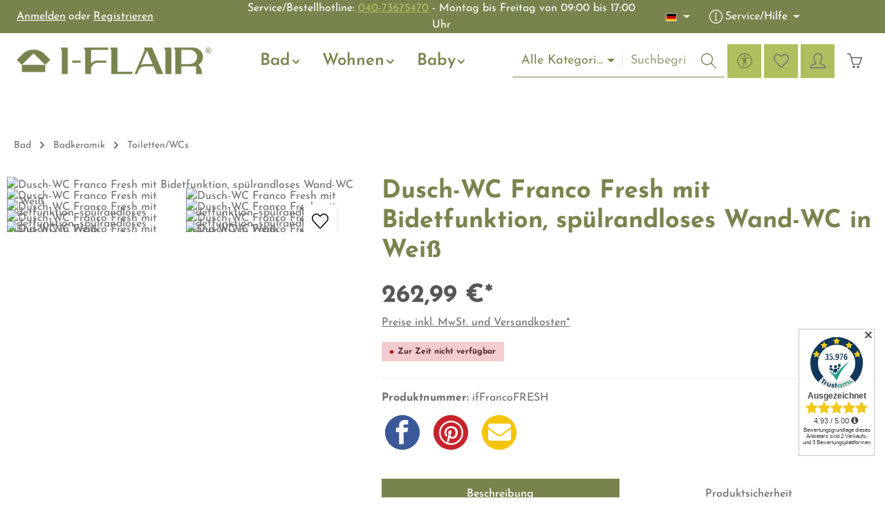

--- FILE ---
content_type: text/html; charset=UTF-8
request_url: https://i-flair.de/Dusch-WC-Franco-Fresh-mit-Bidetfunktion-spuelrandloses-Wand-WC-in-Weiss/ifFrancoFRESH
body_size: 30124
content:
<!DOCTYPE html><html lang="de-DE" itemscope="itemscope" itemtype="https://schema.org/WebPage"><head><meta charset="utf-8"><meta name="viewport" content="width=device-width, initial-scale=1, shrink-to-fit=no"><meta name="author" content=""><meta name="robots" content="index,follow"><meta name="revisit-after" content="15 days"><meta name="keywords" content=""><meta name="description" content="Unser Ziel: Einmal und für immer Das hygienische stille Örtchen im Badezimmer! Die Toilette überzeugt mit modernem und spülrandlosem Design, wodurch die Reinigung erheblich erleichtert wird.  Dank genormter Anschlüsse ist das Hänge-WC mit allen Vorwande…"><meta property="og:type" content="product"><meta property="og:site_name" content="i-flair®❤️Einmal und für immer"><meta property="og:url" content="https://i-flair.de/Dusch-WC-Franco-Fresh-mit-Bidetfunktion-spuelrandloses-Wand-WC-in-Weiss/ifFrancoFRESH"><meta property="og:title" content="Dusch-WC Franco Fresh mit Bidetfunktion, spülrandloses Wand-WC in Weiß | ifFrancoFRESH"><meta property="og:description" content="Unser Ziel: Einmal und für immer Das hygienische stille Örtchen im Badezimmer! Die Toilette überzeugt mit modernem und spülrandlosem Design, wodurch die Reinigung erheblich erleichtert wird.  Dank genormter Anschlüsse ist das Hänge-WC mit allen Vorwande…"><meta property="og:image" content="https://i-flair.de/media/18/49/84/1761231502/franco-fresh-weiss-5_cc0176e3541aaf94.jpg?ts=1761231502"><meta property="product:brand" content="i-flair"><meta property="product:price:amount" content="262.99"><meta property="product:price:currency" content="EUR"><meta property="product:product_link" content="https://i-flair.de/Dusch-WC-Franco-Fresh-mit-Bidetfunktion-spuelrandloses-Wand-WC-in-Weiss/ifFrancoFRESH"><meta name="twitter:card" content="product"><meta name="twitter:site" content="i-flair®❤️Einmal und für immer"><meta name="twitter:title" content="Dusch-WC Franco Fresh mit Bidetfunktion, spülrandloses Wand-WC in Weiß | ifFrancoFRESH"><meta name="twitter:description" content="Unser Ziel: Einmal und für immer Das hygienische stille Örtchen im Badezimmer! Die Toilette überzeugt mit modernem und spülrandlosem Design, wodurch die Reinigung erheblich erleichtert wird.  Dank genormter Anschlüsse ist das Hänge-WC mit allen Vorwande…"><meta name="twitter:image" content="https://i-flair.de/media/18/49/84/1761231502/franco-fresh-weiss-5_cc0176e3541aaf94.jpg?ts=1761231502"><meta itemprop="copyrightHolder" content="i-flair®❤️Einmal und für immer"><meta itemprop="copyrightYear" content=""><meta itemprop="isFamilyFriendly" content="true"><meta itemprop="image" content="https://i-flair.de/media/05/b3/e7/1747816260/i_FLAIR_Logo_A1green.png?ts=1747816260"><meta name="theme-color" content="#ffffff"><link rel="icon" href="https://i-flair.de/media/24/68/a5/1752747467/i_FLAIR_Logo_A1greenfav.png?ts=1752747467"><link rel="canonical" href="https://i-flair.de/Dusch-WC-Franco-Fresh-mit-Bidetfunktion-spuelrandloses-Wand-WC-in-Weiss/ifFrancoFRESH"><title itemprop="name"> Dusch-WC Franco Fresh mit Bidetfunktion, spülrandloses Wand-WC in Weiß | ifFrancoFRESH </title><link rel="stylesheet" href="https://i-flair.de/theme/a8d3c029348fa719e8b6a903b669d28a/css/all.css?1769085633"><style data-plugin="zenitSphereCustomCss">@media (max-width: 768px) { .top-bar { display: none; } }  .header-main .header-inner { margin-top: 0px;}  .has-product-actions .product-box .product-info {background: #ffffff5c}  .bc-whatsappchat-container #bc-whatsapp-logo .bc-wa-notification.left-position { bottom: 50px; left: 30px; }   @media (max-width: 768px) {.bc-whatsappchat-container #bc-whatsapp-logo .bc-wa-notification.left-position { bottom: 50px; left: 10px; }}   @media (max-width: 768px) {.eightworks-cookie-consent-plus-toggler {left: 10px;}}  .atl-newsletter-modal-dialog {border-radius: 10px;}  #iframetrustami {bottom: 80px; 25px;}  #show-toolbar-button.header-action {max-height: 49px;}       </style><link rel="stylesheet" href="https://i-flair.de/bundles/moorlfoundation/storefront/css/animate.min.css?1769085577"><script type="application/javascript">window.moorlAnimationZIndex ="9000";</script><style> :root { --moorl-advanced-search-width: 600px; } </style><link rel="stylesheet" href="https://i-flair.de/bundles/blurelysiumslider/css/swiper-bundle.min.css?1768466793"> <script>window.features=JSON.parse('\u007B\u0022V6_5_0_0\u0022\u003Atrue,\u0022v6.5.0.0\u0022\u003Atrue,\u0022V6_6_0_0\u0022\u003Atrue,\u0022v6.6.0.0\u0022\u003Atrue,\u0022V6_7_0_0\u0022\u003Atrue,\u0022v6.7.0.0\u0022\u003Atrue,\u0022V6_8_0_0\u0022\u003Afalse,\u0022v6.8.0.0\u0022\u003Afalse,\u0022DISABLE_VUE_COMPAT\u0022\u003Atrue,\u0022disable.vue.compat\u0022\u003Atrue,\u0022ACCESSIBILITY_TWEAKS\u0022\u003Atrue,\u0022accessibility.tweaks\u0022\u003Atrue,\u0022TELEMETRY_METRICS\u0022\u003Afalse,\u0022telemetry.metrics\u0022\u003Afalse,\u0022FLOW_EXECUTION_AFTER_BUSINESS_PROCESS\u0022\u003Afalse,\u0022flow.execution.after.business.process\u0022\u003Afalse,\u0022PERFORMANCE_TWEAKS\u0022\u003Afalse,\u0022performance.tweaks\u0022\u003Afalse,\u0022CACHE_CONTEXT_HASH_RULES_OPTIMIZATION\u0022\u003Afalse,\u0022cache.context.hash.rules.optimization\u0022\u003Afalse,\u0022CACHE_REWORK\u0022\u003Afalse,\u0022cache.rework\u0022\u003Afalse,\u0022DEFERRED_CART_ERRORS\u0022\u003Afalse,\u0022deferred.cart.errors\u0022\u003Afalse,\u0022PRODUCT_ANALYTICS\u0022\u003Afalse,\u0022product.analytics\u0022\u003Afalse,\u0022REPEATED_PAYMENT_FINALIZE\u0022\u003Afalse,\u0022repeated.payment.finalize\u0022\u003Afalse,\u0022METEOR_TEXT_EDITOR\u0022\u003Afalse,\u0022meteor.text.editor\u0022\u003Afalse\u007D');(()=>{if(typeof CCM==='undefined'||!CCM){}else{if(CCM.acceptedCookies&&CCM.acceptedCookies.includes('acris-tag-manager')){document.cookie="acris-tag-manager=1; path=/; max-age=86400";}}
window.addEventListener('CookiebotOnLoad',function(e){if(typeof Cookiebot==='undefined'||!Cookiebot){}else{gtag('consent','update',{'security_storage':'granted'});}},false);window.addEventListener('CookiebotOnAccept',function(e){if(typeof Cookiebot==='undefined'||!Cookiebot){}else{if(Cookiebot.consent.marketing){document.cookie="acris-tag-manager=1; path=/; max-age=86400";}}},false);})();window.gtagActive=true;window.gtagURL='https://www.googletagmanager.com/gtag/js?id=G-407FJ2V6HP';window.controllerName='product';window.actionName='index';window.activeRoute='frontend.detail.page';window.trackOrders='1';window.gtagTrackingId='G-407FJ2V6HP';window.dataLayer=window.dataLayer||[];window.gtagConfig={'anonymize_ip':'1','cookie_domain':'none','cookie_prefix':'_swag_ga',};function gtag(){dataLayer.push(arguments);};(()=>{const analyticsStorageEnabled=document.cookie.split(';').some((item)=>item.trim().includes('google-analytics-enabled=1'));const adsEnabled=document.cookie.split(';').some((item)=>item.trim().includes('google-ads-enabled=1'));gtag('consent','default',{'ad_user_data':'denied','ad_storage':'denied','ad_personalization':'denied','analytics_storage':'denied'});const consentUpdate={};if(adsEnabled){consentUpdate.ad_user_data='granted';consentUpdate.ad_storage='granted';consentUpdate.ad_personalization='granted';}
if(analyticsStorageEnabled){consentUpdate.analytics_storage='granted';}
if(Object.keys(consentUpdate).length>0){gtag('consent','update',consentUpdate);}})();window.shopwareAnalytics={trackingId:'a5e9fe302d93a5a41ab5e9cd808d84fc',merchantConsent:true,debug:false,storefrontController:'Product',storefrontAction:'index',storefrontRoute:'frontend.detail.page',storefrontCmsPageType:'product_detail',};window.dataLayer=window.dataLayer||[];const adStorageState=(document.cookie.indexOf('cookie-consent-plus-gcm-ad-storage')!==-1?'granted':'denied');const adUserDataState=(document.cookie.indexOf('cookie-consent-plus-gcm-ad-user-data')!==-1?'granted':'denied');const adPersonalizationState=(document.cookie.indexOf('cookie-consent-plus-gcm-ad-personalization')!==-1?'granted':'denied');const analyticsStorageState=(document.cookie.indexOf('cookie-consent-plus-gcm-analytics-storage')!==-1?'granted':'denied');dataLayer.push('consent','default',{'ad_storage':adStorageState,'ad_user_data':adUserDataState,'ad_personalization':adPersonalizationState,'analytics_storage':analyticsStorageState});dataLayer.push({'event':'default_consent','gtm.consentMode':'default','ad_storage':adStorageState,'ad_user_data':adUserDataState,'ad_personalization':adPersonalizationState,'analytics_storage':analyticsStorageState});var cookieConsentPlusE1=function(){};if(document.cookie.indexOf('cookie-consent-plus-e1')!==-1){cookieConsentPlusE1();}
var cookieConsentPlusE2=function(){};if(document.cookie.indexOf('cookie-consent-plus-e2')!==-1){cookieConsentPlusE2();}
var cookieConsentPlusE3=function(){};if(document.cookie.indexOf('cookie-consent-plus-e3')!==-1){cookieConsentPlusE3();}
var cookieConsentPlusE4=function(){};if(document.cookie.indexOf('cookie-consent-plus-e4')!==-1){cookieConsentPlusE4();}
var cookieConsentPlusE5=function(){};if(document.cookie.indexOf('cookie-consent-plus-e5')!==-1){cookieConsentPlusE5();}
if(document.cookie.indexOf('cookie-consent-plus-gcm-ad-storage')!==-1){dataLayer.push(['consent','update',{'ad_storage':'granted'}]);dataLayer.push({'event':'consent','gtm.consentMode':'update','ad_storage':'granted'});}
if(document.cookie.indexOf('cookie-consent-plus-gcm-ad-user-data')!==-1){dataLayer.push(['consent','update',{'ad_user_data':'granted'}]);dataLayer.push({'event':'consent','gtm.consentMode':'update','ad_user_data':'granted'});}
if(document.cookie.indexOf('cookie-consent-plus-gcm-ad-personalization')!==-1){dataLayer.push(['consent','update',{'ad_personalization':'granted'}]);dataLayer.push({'event':'consent','gtm.consentMode':'update','ad_personalization':'granted'});}
if(document.cookie.indexOf('cookie-consent-plus-gcm-analytics-storage')!==-1){dataLayer.push(['consent','update',{'analytics_storage':'granted'}]);dataLayer.push({'event':'consent','gtm.consentMode':'update','analytics_storage':'granted'});}
var cookieConsentPlusAcceptEvent=function(){dataLayer.push(['consent','update',{'ad_storage':'granted'}]);dataLayer.push({'event':'consent','gtm.consentMode':'update','ad_storage':'granted'});dataLayer.push(['consent','update',{'ad_user_data':'granted'}]);dataLayer.push({'event':'consent','gtm.consentMode':'update','ad_user_data':'granted'});dataLayer.push(['consent','update',{'ad_personalization':'granted'}]);dataLayer.push({'event':'consent','gtm.consentMode':'update','ad_personalization':'granted'});dataLayer.push(['consent','update',{'analytics_storage':'granted'}]);dataLayer.push({'event':'consent','gtm.consentMode':'update','analytics_storage':'granted'});};var cookieConsentPlusSaveEvent=function(){dataLayer.push(['consent','update',{'ad_storage':'denied'}]);dataLayer.push({'event':'consent','gtm.consentMode':'update','ad_storage':'denied'});dataLayer.push(['consent','update',{'ad_user_data':'denied'}]);dataLayer.push({'event':'consent','gtm.consentMode':'update','ad_user_data':'denied'});dataLayer.push(['consent','update',{'ad_personalization':'denied'}]);dataLayer.push({'event':'consent','gtm.consentMode':'update','ad_personalization':'denied'});dataLayer.push(['consent','update',{'analytics_storage':'denied'}]);dataLayer.push({'event':'consent','gtm.consentMode':'update','analytics_storage':'denied'});};var cookieConsentPlusDenyEvent=function(){dataLayer.push(['consent','update',{'ad_storage':'denied'}]);dataLayer.push({'event':'consent','gtm.consentMode':'update','ad_storage':'denied'});dataLayer.push(['consent','update',{'ad_user_data':'denied'}]);dataLayer.push({'event':'consent','gtm.consentMode':'update','ad_user_data':'denied'});dataLayer.push(['consent','update',{'ad_personalization':'denied'}]);dataLayer.push({'event':'consent','gtm.consentMode':'update','ad_personalization':'denied'});dataLayer.push(['consent','update',{'analytics_storage':'denied'}]);dataLayer.push({'event':'consent','gtm.consentMode':'update','analytics_storage':'denied'});};window.useDefaultCookieConsent=true;window.activeNavigationId='42de28cd8dd946498d2ccad176b020b6';window.activeRoute='frontend.detail.page';window.activeRouteParameters='\u007B\u0022_httpCache\u0022\u003Atrue,\u0022productId\u0022\u003A\u0022dbbe100e4ded4b14923576bc6fa9b851\u0022\u007D';window.router={'frontend.cart.offcanvas':'/checkout/offcanvas','frontend.cookie.offcanvas':'/cookie/offcanvas','frontend.cookie.groups':'/cookie/groups','frontend.checkout.finish.page':'/checkout/finish','frontend.checkout.info':'/widgets/checkout/info','frontend.menu.offcanvas':'/widgets/menu/offcanvas','frontend.cms.page':'/widgets/cms','frontend.cms.navigation.page':'/widgets/cms/navigation','frontend.country.country-data':'/country/country-state-data','frontend.app-system.generate-token':'/app-system/Placeholder/generate-token','frontend.gateway.context':'/gateway/context','frontend.cookie.consent.offcanvas':'/cookie/consent-offcanvas','frontend.account.login.page':'/account/login',};window.salesChannelId='0196f1eff7c472e281a472229d1c0594';window.router['frontend.shopware_analytics.customer.data']='/storefront/script/shopware-analytics-customer';window.breakpoints=JSON.parse('\u007B\u0022xs\u0022\u003A0,\u0022sm\u0022\u003A576,\u0022md\u0022\u003A768,\u0022lg\u0022\u003A992,\u0022xl\u0022\u003A1200,\u0022xxl\u0022\u003A1400\u007D');window.customerLoggedInState=0;window.wishlistEnabled=1;window.validationMessages=JSON.parse('\u007B\u0022required\u0022\u003A\u0022Die\u0020Eingabe\u0020darf\u0020nicht\u0020leer\u0020sein.\u0022,\u0022email\u0022\u003A\u0022Ung\\u00fcltige\u0020E\u002DMail\u002DAdresse.\u0020Die\u0020E\u002DMail\u0020ben\\u00f6tigt\u0020das\u0020Format\u0020\\\u0022nutzer\u0040beispiel.de\\\u0022.\u0022,\u0022confirmation\u0022\u003A\u0022Ihre\u0020Eingaben\u0020sind\u0020nicht\u0020identisch.\u0022,\u0022minLength\u0022\u003A\u0022Die\u0020Eingabe\u0020ist\u0020zu\u0020kurz.\u0022,\u0022grecaptcha\u0022\u003A\u0022Bitte\u0020akzeptieren\u0020Sie\u0020die\u0020technisch\u0020erforderlichen\u0020Cookies,\u0020um\u0020die\u0020reCAPTCHA\u002D\\u00dcberpr\\u00fcfung\u0020zu\u0020erm\\u00f6glichen.\u0022\u007D');window.themeJsPublicPath='https://i-flair.de/theme/a8d3c029348fa719e8b6a903b669d28a/js/';window.TcinnA11ySnippets={"emptyLinks":"Link hat keinen Text oder aria-label","inputsNoLabel":"Kein Label f\u00fcr dieses Formular-Element","missingLang":"<html> hat kein lang-Attribut","imgsNoAlt":"Bild ohne alt-Attribut","smallFonts":"Schriftgr\u00f6\u00dfe zu klein","lowContrast":"Kontrast zu gering"};</script> <script type="text/plain" data-acris-tag-manager-app="true" data-acris-tag-manager-app-options="{&quot;context&quot;:{&quot;controllerName&quot;:&quot;product&quot;,&quot;controllerAction&quot;:&quot;index&quot;,&quot;currency&quot;:{&quot;isoCode&quot;:&quot;EUR&quot;}}}" data-acristagmanagercookie="true"> (function(w,d,s,l,i){w[l]=w[l]||[];w[l].push({'gtm.start': new Date().getTime(),event:'gtm.js'});var f=d.getElementsByTagName(s)[0], j=d.createElement(s),dl=l!='dataLayer'?'&l='+l:'';j.async=true;j.src='https://www.googletagmanager.com/gtm.js?id='+i+dl;f.parentNode.insertBefore(j,f); })(window,document,'script','dataLayer','GTM-NJCRXQ8'); </script><script type="text/plain" data-acris-tag-manager-app-data-layer="true" data-acristagmanagercookie="true"> dataLayer.push({event: null, ecommerce: null, google_tag_params: null}); dataLayer.push({ 'event': 'view_item', 'ecommerce': { 'currencyCode': 'EUR', 'detail': { 'actionField': { 'list': '' }, 'products': [{ 'name': 'Dusch-WC Franco Fresh mit Bidetfunktion, spülrandloses Wand-WC in Weiß', 'id': 'ifFrancoFRESH', 'price': '262.99', 'brand': 'i-flair', 'category': 'Toiletten/WCs', 'variant': '' }] }, }, 'google_tag_params': { 'ecomm_pagetype': 'product', 'ecomm_prodid': 'ifFrancoFRESH' } }); </script><script src="https://i-flair.de/theme/a8d3c029348fa719e8b6a903b669d28a/js/storefront/storefront.js?1769085633" defer></script><script src="https://i-flair.de/theme/a8d3c029348fa719e8b6a903b669d28a/js/swag-pay-pal/swag-pay-pal.js?1769085633" defer></script><script src="https://i-flair.de/theme/a8d3c029348fa719e8b6a903b669d28a/js/moorl-foundation/moorl-foundation.js?1769085633" defer></script><script src="https://i-flair.de/theme/a8d3c029348fa719e8b6a903b669d28a/js/blur-elysium-slider/blur-elysium-slider.js?1769085633" defer></script><script src="https://i-flair.de/theme/a8d3c029348fa719e8b6a903b669d28a/js/moorl-captcha/moorl-captcha.js?1769085633" defer></script><script src="https://i-flair.de/theme/a8d3c029348fa719e8b6a903b669d28a/js/klarna-payment/klarna-payment.js?1769085633" defer></script><script src="https://i-flair.de/theme/a8d3c029348fa719e8b6a903b669d28a/js/eightworks-cookie-consent-plus6/eightworks-cookie-consent-plus6.js?1769085633" defer></script><script src="https://i-flair.de/theme/a8d3c029348fa719e8b6a903b669d28a/js/magmodules-google-review/magmodules-google-review.js?1769085633" defer></script><script src="https://i-flair.de/theme/a8d3c029348fa719e8b6a903b669d28a/js/moorl-sign-in/moorl-sign-in.js?1769085633" defer></script><script src="https://i-flair.de/theme/a8d3c029348fa719e8b6a903b669d28a/js/php-schmied-addproduct-to-cart/php-schmied-addproduct-to-cart.js?1769085633" defer></script><script src="https://i-flair.de/theme/a8d3c029348fa719e8b6a903b669d28a/js/swag-amazon-pay/swag-amazon-pay.js?1769085633" defer></script><script src="https://i-flair.de/theme/a8d3c029348fa719e8b6a903b669d28a/js/tcinn-a11y-toolbar-app/tcinn-a11y-toolbar-app.js?1769085633" defer></script><script src="https://i-flair.de/theme/a8d3c029348fa719e8b6a903b669d28a/js/kplngi-product-share-app/kplngi-product-share-app.js?1769085633" defer></script><script src="https://i-flair.de/theme/a8d3c029348fa719e8b6a903b669d28a/js/swag-analytics/swag-analytics.js?1769085633" defer></script><script src="https://i-flair.de/theme/a8d3c029348fa719e8b6a903b669d28a/js/acris-tag-manager-app-c-s/acris-tag-manager-app-c-s.js?1769085633" defer></script><script src="https://i-flair.de/theme/a8d3c029348fa719e8b6a903b669d28a/js/zenit-platform-sphere/zenit-platform-sphere.js?1769085633" defer></script></head><body class="is-ctl-product is-act-index is-active-route-frontend-detail-page has-product-actions has-marketing-slider has-pw-toggle has-lbl-floating is-flyout-fullscreen is-cms is-lo-full-width-boxed is-tb-default is-srch-default is-mn-offcanvas-lg main-navigation-scroller"><div id="page-top" class="skip-to-content bg-primary-subtle text-primary-emphasis overflow-hidden" tabindex="-1"><div class="container skip-to-content-container d-flex justify-content-center visually-hidden-focusable"><a href="#content-main" class="skip-to-content-link d-inline-flex text-decoration-underline m-1 p-2 fw-bold gap-2"> Zum Hauptinhalt springen </a><a href="#header-main-search-input" class="skip-to-content-link d-inline-flex text-decoration-underline m-1 p-2 fw-bold gap-2 d-none d-sm-block"> Zur Suche springen </a><a href="#main-navigation-menu" class="skip-to-content-link d-inline-flex text-decoration-underline m-1 p-2 fw-bold gap-2 d-none d-xl-block"> Zur Hauptnavigation springen </a></div></div><noscript><iframe src="https://www.googletagmanager.com/ns.html?id=GTM-NJCRXQ8" height="0" width="0" style="display:none;visibility:hidden"></iframe></noscript><noscript class="noscript-main"><div role="alert" aria-live="polite" class="alert alert-info d-flex align-items-center"> <span class="icon icon-info" aria-hidden="true"><svg xmlns="http://www.w3.org/2000/svg" xmlns:xlink="http://www.w3.org/1999/xlink" width="24" height="24" viewBox="0 0 24 24"><defs><path d="M12 7c.5523 0 1 .4477 1 1s-.4477 1-1 1-1-.4477-1-1 .4477-1 1-1zm1 9c0 .5523-.4477 1-1 1s-1-.4477-1-1v-5c0-.5523.4477-1 1-1s1 .4477 1 1v5zm11-4c0 6.6274-5.3726 12-12 12S0 18.6274 0 12 5.3726 0 12 0s12 5.3726 12 12zM12 2C6.4772 2 2 6.4772 2 12s4.4772 10 10 10 10-4.4772 10-10S17.5228 2 12 2z" id="icons-default-info" /></defs><use xlink:href="#icons-default-info" fill="#758CA3" fill-rule="evenodd" /></svg></span> <div class="alert-content-container"> Um unseren Shop in vollem Umfang nutzen zu können, empfehlen wir Ihnen Javascript in Ihrem Browser zu aktivieren. </div></div></noscript><noscript class="noscript-main"><style> [data-zen-scroll-cms-animation] .zen-animate, [data-zen-scroll-listing-animation] .zen-animate-listing { visibility: visible; } </style></noscript><div class="page-wrapper"><header class="header-main header-single-line header-multi-line-mobile header-logo-left" data-zen-sticky-header="true" data-zen-sticky-header-options="{&quot;viewports&quot;:[&quot;XXL&quot;,&quot;SM&quot;,&quot;MD&quot;,&quot;LG&quot;,&quot;XL&quot;],&quot;scrollOffset&quot;:&quot;&quot;,&quot;autoHide&quot;:null}"><div class="header-inner"><div class="collapse show" id="topBarCollapse" tabindex="-1"><div class="top-bar"><div class="container"><nav class="top-bar-nav d-flex justify-content-end gap-3" aria-label="Shop-Einstellungen"><div class="top-bar-nav-item top-bar-login-register d-none d-lg-flex"> <span class="top-bar-login"><a href="/account/login" title="Anmelden" class="top-bar-login-item"> Anmelden </a></span> <span>oder</span> <span class="top-bar-register"><a href="/account/login" title="Registrieren" class="top-bar-register-item"> Registrieren </a></span> </div><div class="top-bar-nav-item top-bar-marketing"><div class="text-slider is-static"><div class="text-items text-slider-items"><div class="text-item text-slider-item"> <span class="item-entry"> Service/Bestellhotline: <a href="tel:+494073675470">040-73675470</a> - Montag bis Freitag von 09:00 bis 17:00 Uhr </span> </div></div></div></div><div class="top-bar-nav-item top-bar-navigation-group d-none d-lg-flex"><div class="top-bar-nav-item top-bar-language"><form method="post" action="/checkout/language" class="language-form" data-form-add-dynamic-redirect="true"><div class="languages-menu dropdown"> <button class="btn dropdown-toggle top-bar-nav-btn" type="button" id="languagesDropdown-header-action" data-bs-toggle="dropdown" aria-haspopup="true" aria-expanded="false" aria-label="Sprache ändern (Deutsch ist die aktuelle Sprache)"> <span aria-hidden="true" class="top-bar-list-icon language-flag country-de language-de"></span> </button> <ul class="top-bar-list dropdown-menu dropdown-menu-end shadow" aria-label="Verfügbare Sprachen"><li class="top-bar-list-item active"> <button class="dropdown-item d-flex align-items-center gap-2 active" type="submit" name="languageId" id="header-action-2fbb5fe2e29a4d70aa5854ce7ce3e20b" value="2fbb5fe2e29a4d70aa5854ce7ce3e20b"> <span aria-hidden="true" class="top-bar-list-icon language-flag country-de language-de"></span> Deutsch </button> </li><li class="top-bar-list-item"> <button class="dropdown-item d-flex align-items-center gap-2" type="submit" name="languageId" id="header-action-0196f1eff6c373759de2ec4c67345a82" value="0196f1eff6c373759de2ec4c67345a82"> <span aria-hidden="true" class="top-bar-list-icon language-flag country-gb language-en"></span> English </button> </li></ul></div></form></div> <script>var currencyChange='';if(currencyChange)
{location.reload();};var currencyChange='';if(currencyChange)
{location.reload();};</script> <div class="top-bar-nav-item top-bar-menu"><div class="service-menu dropdown"> <button class="btn dropdown-toggle top-bar-nav-btn" type="button" id="serviceMenuDropdown-top-bar" data-bs-toggle="dropdown" aria-haspopup="true" aria-expanded="false" aria-label="Die Service-Navigation einblenden / ausblenden"> <span class="icon icon-help icon-sm" aria-hidden="true"><svg xmlns="http://www.w3.org/2000/svg" xmlns:xlink="http://www.w3.org/1999/xlink" version="1.1" width="32" height="32" viewBox="0 0 32 32"><defs><path d="M18 23h-1v-8.938c0-0.011-0.003-0.021-0.003-0.031s0.003-0.021 0.003-0.031c0-0.552-0.448-1-1-1h-2c-0.552 0-1 0.448-1 1s0.448 1 1 1h1v8h-1c-0.552 0-1 0.448-1 1s0.448 1 1 1h4c0.552 0 1-0.448 1-1s-0.448-1-1-1zM16 11c1.105 0 2-0.896 2-2s-0.895-2-2-2-2 0.896-2 2 0.896 2 2 2zM16 0c-8.836 0-16 7.163-16 16s7.163 16 16 16c8.837 0 16-7.163 16-16s-7.163-16-16-16zM16 30.032c-7.72 0-14-6.312-14-14.032s6.28-14 14-14 14 6.28 14 14-6.28 14.032-14 14.032z" id="icons-simple-help" /></defs><use xlink:href="#icons-simple-help" fill-rule="evenodd" /></svg></span> <span class="top-bar-nav-text">Service/Hilfe</span> </button> <ul class="top-bar-list dropdown-menu dropdown-menu-right shadow" aria-labelledby="serviceMenuDropdown-top-bar"><li class="top-bar-list-item"><a class="top-bar-link dropdown-item" href="https://i-flair.de/Information/AGB/" title="AGB"> AGB </a></li><li class="top-bar-list-item"><a class="top-bar-link dropdown-item" href="https://i-flair.de/Information/Datenschutz/" title="Datenschutz"> Datenschutz </a></li><li class="top-bar-list-item"><a class="top-bar-link dropdown-item" href="https://i-flair.de/customer-group-registration/01973f31d15372cdadab2611e05cb293#" title="Anmeldung für Händler"> Anmeldung für Händler </a></li><li class="top-bar-list-item"><a class="top-bar-link dropdown-item" href="https://i-flair.de/Information/Impressum/" title="Impressum"> Impressum </a></li><li class="top-bar-list-item"><a class="top-bar-link dropdown-item" href="https://i-flair.de/Information/UEber-uns/" title="Über uns"> Über uns </a></li></ul></div></div></div></nav></div></div></div><div class="nav-header"><div class="container"><div class="header-row row gx-1"><div class="header-logo-col col-12 col-md-auto"><div class="header-logo-main text-center"><a class="header-logo-main-link" href="/" title="Zur Startseite gehen"><picture class="header-logo-picture d-block m-auto"><img src="https://i-flair.de/media/05/b3/e7/1747816260/i_FLAIR_Logo_A1green.png?ts=1747816260" alt="Zur Startseite gehen" class="img-fluid header-logo-main-img"></picture></a></div></div><div class="header-nav-col nav-main d-none d-xl-flex flex-grow-2 col-xl"><div class="main-navigation" data-zen-nav-scroller="true" data-zen-nav-scroller-options="{&quot;activeRootId&quot;:&quot;41ffb0e8ce64455fa71c52982385b9ab&quot;}"><div class="container"> <button class="main-navigation-scroller-controls-prev" aria-label="Vorheriges"> <span class="icon icon-arrow-head-left icon-xs" aria-hidden="true"><svg xmlns="http://www.w3.org/2000/svg" xmlns:xlink="http://www.w3.org/1999/xlink" width="24" height="24" viewBox="0 0 24 24"><defs><path id="icons-default-arrow-head-left" d="m12.5 7.9142 10.2929 10.293c.3905.3904 1.0237.3904 1.4142 0 .3905-.3906.3905-1.0238 0-1.4143l-11-11c-.3905-.3905-1.0237-.3905-1.4142 0l-11 11c-.3905.3905-.3905 1.0237 0 1.4142.3905.3905 1.0237.3905 1.4142 0L12.5 7.9142z" /></defs><use transform="matrix(0 1 1 0 .5 -.5)" xlink:href="#icons-default-arrow-head-left" fill="#758CA3" fill-rule="evenodd" /></svg></span> </button> <nav class="navbar navbar-expand-lg main-navigation-menu" id="main-navigation-menu" itemscope="itemscope" itemtype="https://schema.org/SiteNavigationElement" data-navbar="true" data-navbar-options="{&quot;pathIdList&quot;:[&quot;41ffb0e8ce64455fa71c52982385b9ab&quot;,&quot;9f025539daa1465f9ca8fcb978917527&quot;,&quot;995b648a6a5f4fd79d85038bf409d546&quot;]}" aria-label="Hauptnavigation"><div class="collapse navbar-collapse" id="main_nav"><ul class="navbar-nav main-navigation-menu-list"><li class="main-navigation-item dropdown"><div class="nav-item nav-item-41ffb0e8ce64455fa71c52982385b9ab dropdown position-static"><a class="nav-link nav-item-41ffb0e8ce64455fa71c52982385b9ab-link root main-navigation-link dropdown-toggle" href="https://i-flair.de/Bad/" data-bs-toggle="dropdown" itemprop="url" title="Bad"><div class="main-navigation-link-text has-children" data-hover="Bad"> <span class="main-navigation-link-name" data-hover="Bad" itemprop="name">Bad</span> <span class="icon icon-arrow-medium-down icon-xs icon-main-navigation-link-toggle" aria-hidden="true"><svg xmlns="http://www.w3.org/2000/svg" xmlns:xlink="http://www.w3.org/1999/xlink" width="16" height="16" viewBox="0 0 16 16"><defs><path id="icons-solid-arrow-medium-down" d="M4.7071 6.2929c-.3905-.3905-1.0237-.3905-1.4142 0-.3905.3905-.3905 1.0237 0 1.4142l4 4c.3905.3905 1.0237.3905 1.4142 0l4-4c.3905-.3905.3905-1.0237 0-1.4142-.3905-.3905-1.0237-.3905-1.4142 0L8 9.5858l-3.2929-3.293z" /></defs><use xlink:href="#icons-solid-arrow-medium-down" fill="#758CA3" fill-rule="evenodd" /></svg></span> </div></a><ul class="dropdown-menu js-dropdown is-level-0 shadow"><li class="navigation-dropdown-item navigation-dropdown-bar is-current-category zen-visually-hidden-focusable"><a class="dropdown-item navigation-dropdown-link" href="https://i-flair.de/Bad/" itemprop="url" title="Bad"> <span itemprop="name"> Bad anzeigen </span> </a><div class="dropdown-divider" role="separator" aria-hidden="true"></div></li><li class="navigation-dropdown-item"><a class="nav-item-4f40c555152f46a8a0ec5b8f2829fb68 nav-item-4f40c555152f46a8a0ec5b8f2829fb68-link dropdown-item navigation-dropdown-link" id="category-4f40c555152f46a8a0ec5b8f2829fb68" href="https://i-flair.de/Bad/Badewannen/" itemprop="url" title="Badewannen"> <span class="navigation-dropdown-link-name" itemprop="name">Badewannen</span> </a></li><li class="navigation-dropdown-item"><a class="nav-item-d86cd21f11b14d27aa75157d4f2ffb31 nav-item-d86cd21f11b14d27aa75157d4f2ffb31-link dropdown-item navigation-dropdown-link" id="category-d86cd21f11b14d27aa75157d4f2ffb31" href="https://i-flair.de/Bad/Badewannenabtrennung/" itemprop="url" title="Badewannenabtrennung"> <span class="navigation-dropdown-link-name" itemprop="name">Badewannenabtrennung</span> </a></li><li class="navigation-dropdown-item"><a class="nav-item-9470881187fd4f10b394dc514dc48e50 nav-item-9470881187fd4f10b394dc514dc48e50-link dropdown-item navigation-dropdown-link" id="category-9470881187fd4f10b394dc514dc48e50" href="https://i-flair.de/Bad/Badkeramik/" itemprop="url" title="Badkeramik"> <span class="navigation-dropdown-link-name" itemprop="name">Badkeramik</span> <span class="navigation-dropdown-link-icon"> <span class="icon icon-arrow-medium-right icon-xs" aria-hidden="true"><svg xmlns="http://www.w3.org/2000/svg" xmlns:xlink="http://www.w3.org/1999/xlink" width="16" height="16" viewBox="0 0 16 16"><defs><path id="icons-solid-arrow-medium-right" d="M4.7071 5.2929c-.3905-.3905-1.0237-.3905-1.4142 0-.3905.3905-.3905 1.0237 0 1.4142l4 4c.3905.3905 1.0237.3905 1.4142 0l4-4c.3905-.3905.3905-1.0237 0-1.4142-.3905-.3905-1.0237-.3905-1.4142 0L8 8.5858l-3.2929-3.293z" /></defs><use transform="rotate(-90 8 8)" xlink:href="#icons-solid-arrow-medium-right" fill="#758CA3" fill-rule="evenodd" /></svg></span> </span> </a><ul class="dropdown-menu is-level-1 shadow"><li class="navigation-dropdown-item"><a class="nav-item-440f12092655476c8060487e61c93aa2 nav-item-440f12092655476c8060487e61c93aa2-link dropdown-item navigation-dropdown-link" id="category-440f12092655476c8060487e61c93aa2" href="https://i-flair.de/Bad/Badkeramik/Bidets/" itemprop="url" title="Bidets"> <span class="navigation-dropdown-link-name" itemprop="name">Bidets</span> </a></li><li class="navigation-dropdown-item"><a class="nav-item-42de28cd8dd946498d2ccad176b020b6 nav-item-42de28cd8dd946498d2ccad176b020b6-link dropdown-item navigation-dropdown-link" id="category-42de28cd8dd946498d2ccad176b020b6" href="https://i-flair.de/Bad/Badkeramik/Toiletten-WCs/" itemprop="url" title="Toiletten/WCs"> <span class="navigation-dropdown-link-name" itemprop="name">Toiletten/WCs</span> </a></li><li class="navigation-dropdown-item"><a class="nav-item-99e742e2eb7749878811c0042b3c24ae nav-item-99e742e2eb7749878811c0042b3c24ae-link dropdown-item navigation-dropdown-link" id="category-99e742e2eb7749878811c0042b3c24ae" href="https://i-flair.de/Bad/Badkeramik/Waschbecken/" itemprop="url" title="Waschbecken"> <span class="navigation-dropdown-link-name" itemprop="name">Waschbecken</span> </a></li></ul></li><li class="navigation-dropdown-item"><a class="nav-item-4e2d758c2902453aa578f30d810feb65 nav-item-4e2d758c2902453aa578f30d810feb65-link dropdown-item navigation-dropdown-link" id="category-4e2d758c2902453aa578f30d810feb65" href="https://i-flair.de/Bad/Badmoebel/" itemprop="url" title="Badmöbel"> <span class="navigation-dropdown-link-name" itemprop="name">Badmöbel</span> <span class="badge navigation-badge" style="color:#f26a21;"> NEU </span> </a></li><li class="navigation-dropdown-item"><a class="nav-item-5d496b2d32bd448aa0e0ef914ab1e9ba nav-item-5d496b2d32bd448aa0e0ef914ab1e9ba-link dropdown-item navigation-dropdown-link" id="category-5d496b2d32bd448aa0e0ef914ab1e9ba" href="https://i-flair.de/Bad/Duschablaeufe/" itemprop="url" title="Duschabläufe"> <span class="navigation-dropdown-link-name" itemprop="name">Duschabläufe</span> </a></li><li class="navigation-dropdown-item"><a class="nav-item-4c5abc1b570843ce892194f178ac37d1 nav-item-4c5abc1b570843ce892194f178ac37d1-link dropdown-item navigation-dropdown-link" id="category-4c5abc1b570843ce892194f178ac37d1" href="https://i-flair.de/Bad/Duschabtrennungen/" itemprop="url" title="Duschabtrennungen"> <span class="navigation-dropdown-link-name" itemprop="name">Duschabtrennungen</span> </a></li><li class="navigation-dropdown-item"><a class="nav-item-9f025539daa1465f9ca8fcb978917527 nav-item-9f025539daa1465f9ca8fcb978917527-link dropdown-item navigation-dropdown-link" id="category-9f025539daa1465f9ca8fcb978917527" href="https://i-flair.de/Bad/Duschkabinen/" itemprop="url" title="Duschkabinen"> <span class="navigation-dropdown-link-name" itemprop="name">Duschkabinen</span> <span class="navigation-dropdown-link-icon"> <span class="icon icon-arrow-medium-right icon-xs" aria-hidden="true"><svg xmlns="http://www.w3.org/2000/svg" xmlns:xlink="http://www.w3.org/1999/xlink" width="16" height="16" viewBox="0 0 16 16"><use transform="rotate(-90 8 8)" xlink:href="#icons-solid-arrow-medium-right" fill="#758CA3" fill-rule="evenodd" /></svg></span> </span> </a><ul class="dropdown-menu is-level-1 shadow"><li class="navigation-dropdown-item"><a class="nav-item-3a2f9729b559416daff2ba3e350d6123 nav-item-3a2f9729b559416daff2ba3e350d6123-link dropdown-item navigation-dropdown-link" id="category-3a2f9729b559416daff2ba3e350d6123" href="https://i-flair.de/Bad/Duschkabinen/Halbkreisduschen/" itemprop="url" title="Halbkreisduschen"> <span class="navigation-dropdown-link-name" itemprop="name">Halbkreisduschen</span> </a></li><li class="navigation-dropdown-item"><a class="nav-item-995b648a6a5f4fd79d85038bf409d546 nav-item-995b648a6a5f4fd79d85038bf409d546-link dropdown-item navigation-dropdown-link" id="category-995b648a6a5f4fd79d85038bf409d546" href="https://i-flair.de/Bad/Duschkabinen/Eckduschen/" itemprop="url" title="Eckduschen"> <span class="navigation-dropdown-link-name" itemprop="name">Eckduschen</span> <span class="navigation-dropdown-link-icon"> <span class="icon icon-arrow-medium-right icon-xs" aria-hidden="true"><svg xmlns="http://www.w3.org/2000/svg" xmlns:xlink="http://www.w3.org/1999/xlink" width="16" height="16" viewBox="0 0 16 16"><use transform="rotate(-90 8 8)" xlink:href="#icons-solid-arrow-medium-right" fill="#758CA3" fill-rule="evenodd" /></svg></span> </span> </a><ul class="dropdown-menu is-level-2 shadow"><li class="navigation-dropdown-item"><a class="nav-item-57f553c303be44f996c72774fc2a381c nav-item-57f553c303be44f996c72774fc2a381c-link dropdown-item navigation-dropdown-link" id="category-57f553c303be44f996c72774fc2a381c" href="https://i-flair.de/Bad/Duschkabinen/Eckduschen/Fronteinstieg/" itemprop="url" title="Fronteinstieg"> <span class="navigation-dropdown-link-name" itemprop="name">Fronteinstieg</span> </a></li><li class="navigation-dropdown-item"><a class="nav-item-785d92bd04834998b773e1f114864f48 nav-item-785d92bd04834998b773e1f114864f48-link dropdown-item navigation-dropdown-link" id="category-785d92bd04834998b773e1f114864f48" href="https://i-flair.de/Bad/Duschkabinen/Eckduschen/Eckeinstieg/" itemprop="url" title="Eckeinstieg"> <span class="navigation-dropdown-link-name" itemprop="name">Eckeinstieg</span> </a></li><li class="navigation-dropdown-item"><a class="nav-item-f6ffbed54a6c4fc7a2e54d287fb8f8bb nav-item-f6ffbed54a6c4fc7a2e54d287fb8f8bb-link dropdown-item navigation-dropdown-link" id="category-f6ffbed54a6c4fc7a2e54d287fb8f8bb" href="https://i-flair.de/Bad/Duschkabinen/Eckduschen/Viertelkreisduschen/" itemprop="url" title="Viertelkreisduschen"> <span class="navigation-dropdown-link-name" itemprop="name">Viertelkreisduschen</span> </a></li></ul></li></ul></li><li class="navigation-dropdown-item"><a class="nav-item-c4f74c2ad5d94729b07d1ea904ac1d36 nav-item-c4f74c2ad5d94729b07d1ea904ac1d36-link dropdown-item navigation-dropdown-link" id="category-c4f74c2ad5d94729b07d1ea904ac1d36" href="https://i-flair.de/Bad/Duschwannen/" itemprop="url" title="Duschwannen"> <span class="navigation-dropdown-link-name" itemprop="name">Duschwannen</span> </a></li><li class="navigation-dropdown-item"><a class="nav-item-ba6363b2eaff4ca59254ca3426fb45bb nav-item-ba6363b2eaff4ca59254ca3426fb45bb-link dropdown-item navigation-dropdown-link" id="category-ba6363b2eaff4ca59254ca3426fb45bb" href="https://i-flair.de/Bad/Nischentueren/" itemprop="url" title="Nischentüren"> <span class="navigation-dropdown-link-name" itemprop="name">Nischentüren</span> <span class="navigation-dropdown-link-icon"> <span class="icon icon-arrow-medium-right icon-xs" aria-hidden="true"><svg xmlns="http://www.w3.org/2000/svg" xmlns:xlink="http://www.w3.org/1999/xlink" width="16" height="16" viewBox="0 0 16 16"><use transform="rotate(-90 8 8)" xlink:href="#icons-solid-arrow-medium-right" fill="#758CA3" fill-rule="evenodd" /></svg></span> </span> </a><ul class="dropdown-menu is-level-1 shadow"><li class="navigation-dropdown-item"><a class="nav-item-24bf21c3164a489e9f7e1ac879da632b nav-item-24bf21c3164a489e9f7e1ac879da632b-link dropdown-item navigation-dropdown-link" id="category-24bf21c3164a489e9f7e1ac879da632b" href="https://i-flair.de/Bad/Nischentueren/Doppeltueren/" itemprop="url" title="Doppeltüren"> <span class="navigation-dropdown-link-name" itemprop="name">Doppeltüren</span> </a></li><li class="navigation-dropdown-item"><a class="nav-item-5cc749e1dcc44b4c8469f1e84d431533 nav-item-5cc749e1dcc44b4c8469f1e84d431533-link dropdown-item navigation-dropdown-link" id="category-5cc749e1dcc44b4c8469f1e84d431533" href="https://i-flair.de/Bad/Nischentueren/Falttueren/" itemprop="url" title="Falttüren"> <span class="navigation-dropdown-link-name" itemprop="name">Falttüren</span> </a></li><li class="navigation-dropdown-item"><a class="nav-item-8f363a8b6df54e9694a7242a4df47df7 nav-item-8f363a8b6df54e9694a7242a4df47df7-link dropdown-item navigation-dropdown-link" id="category-8f363a8b6df54e9694a7242a4df47df7" href="https://i-flair.de/Bad/Nischentueren/Einzelfalttueren/" itemprop="url" title="Einzelfalttüren"> <span class="navigation-dropdown-link-name" itemprop="name">Einzelfalttüren</span> </a></li><li class="navigation-dropdown-item"><a class="nav-item-fe964ba5320c45b3a05797c1d404dccd nav-item-fe964ba5320c45b3a05797c1d404dccd-link dropdown-item navigation-dropdown-link" id="category-fe964ba5320c45b3a05797c1d404dccd" href="https://i-flair.de/Bad/Nischentueren/Schiebetueren/" itemprop="url" title="Schiebetüren"> <span class="navigation-dropdown-link-name" itemprop="name">Schiebetüren</span> </a></li></ul></li><li class="navigation-dropdown-item"><a class="nav-item-e8256c82272e471c8d1e9081e6c8e20d nav-item-e8256c82272e471c8d1e9081e6c8e20d-link dropdown-item navigation-dropdown-link" id="category-e8256c82272e471c8d1e9081e6c8e20d" href="https://i-flair.de/Bad/Zubehoer/" itemprop="url" title="Zubehör"> <span class="navigation-dropdown-link-name" itemprop="name">Zubehör</span> </a></li><li class="navigation-dropdown-item"><a class="nav-item-884aee6af0584f31a60453196a0af960 nav-item-884aee6af0584f31a60453196a0af960-link dropdown-item navigation-dropdown-link" id="category-884aee6af0584f31a60453196a0af960" href="https://i-flair.de/Bad/Spiegel/" itemprop="url" title="Spiegel"> <span class="navigation-dropdown-link-name" itemprop="name">Spiegel</span> </a></li></ul></div></li><li class="main-navigation-item dropdown"><div class="nav-item nav-item-45fafee0689d4827bfad09ffe7ab3d51 dropdown position-static"><a class="nav-link nav-item-45fafee0689d4827bfad09ffe7ab3d51-link root main-navigation-link dropdown-toggle" href="https://i-flair.de/Wohnen/" data-bs-toggle="dropdown" itemprop="url" title="Wohnen"><div class="main-navigation-link-text has-children" data-hover="Wohnen"> <span class="main-navigation-link-name" data-hover="Wohnen" itemprop="name">Wohnen</span> <span class="icon icon-arrow-medium-down icon-xs icon-main-navigation-link-toggle" aria-hidden="true"><svg xmlns="http://www.w3.org/2000/svg" xmlns:xlink="http://www.w3.org/1999/xlink" width="16" height="16" viewBox="0 0 16 16"><use xlink:href="#icons-solid-arrow-medium-down" fill="#758CA3" fill-rule="evenodd" /></svg></span> </div></a><ul class="dropdown-menu js-dropdown is-level-0 shadow"><li class="navigation-dropdown-item navigation-dropdown-bar is-current-category zen-visually-hidden-focusable"><a class="dropdown-item navigation-dropdown-link" href="https://i-flair.de/Wohnen/" itemprop="url" title="Wohnen"> <span itemprop="name"> Wohnen anzeigen </span> </a><div class="dropdown-divider" role="separator" aria-hidden="true"></div></li><li class="navigation-dropdown-item"><a class="nav-item-e807bf43f7ef41f1bd4271bcb93c0f3f nav-item-e807bf43f7ef41f1bd4271bcb93c0f3f-link dropdown-item navigation-dropdown-link" id="category-e807bf43f7ef41f1bd4271bcb93c0f3f" href="https://i-flair.de/Wohnen/Esszimmer/" itemprop="url" title="Esszimmer"> <span class="navigation-dropdown-link-name" itemprop="name">Esszimmer</span> <span class="navigation-dropdown-link-icon"> <span class="icon icon-arrow-medium-right icon-xs" aria-hidden="true"><svg xmlns="http://www.w3.org/2000/svg" xmlns:xlink="http://www.w3.org/1999/xlink" width="16" height="16" viewBox="0 0 16 16"><use transform="rotate(-90 8 8)" xlink:href="#icons-solid-arrow-medium-right" fill="#758CA3" fill-rule="evenodd" /></svg></span> </span> </a><ul class="dropdown-menu is-level-1 shadow"><li class="navigation-dropdown-item"><a class="nav-item-093b6fbe22304bbf9da6087d14c8393a nav-item-093b6fbe22304bbf9da6087d14c8393a-link dropdown-item navigation-dropdown-link" id="category-093b6fbe22304bbf9da6087d14c8393a" href="https://i-flair.de/Wohnen/Esszimmer/Esszimmerstuehle/" itemprop="url" title="Esszimmerstühle"> <span class="navigation-dropdown-link-name" itemprop="name">Esszimmerstühle</span> </a></li><li class="navigation-dropdown-item"><a class="nav-item-f0c760729d844d40b7bcfbf2acb3c3cd nav-item-f0c760729d844d40b7bcfbf2acb3c3cd-link dropdown-item navigation-dropdown-link" id="category-f0c760729d844d40b7bcfbf2acb3c3cd" href="https://i-flair.de/Wohnen/Esszimmer/Esszimmertische/" itemprop="url" title="Esszimmertische"> <span class="navigation-dropdown-link-name" itemprop="name">Esszimmertische</span> </a></li></ul></li><li class="navigation-dropdown-item"><a class="nav-item-ea8cb956d84740169e174f4824f6102d nav-item-ea8cb956d84740169e174f4824f6102d-link dropdown-item navigation-dropdown-link" id="category-ea8cb956d84740169e174f4824f6102d" href="https://i-flair.de/Wohnen/Glasvordaecher/" itemprop="url" title="Glasvordächer"> <span class="navigation-dropdown-link-name" itemprop="name">Glasvordächer</span> </a></li><li class="navigation-dropdown-item"><a class="nav-item-f8c83bfdcab44868b1106b34db8a2970 nav-item-f8c83bfdcab44868b1106b34db8a2970-link dropdown-item navigation-dropdown-link" id="category-f8c83bfdcab44868b1106b34db8a2970" href="https://i-flair.de/Wohnen/Schlafzimmer/" itemprop="url" title="Schlafzimmer"> <span class="navigation-dropdown-link-name" itemprop="name">Schlafzimmer</span> <span class="navigation-dropdown-link-icon"> <span class="icon icon-arrow-medium-right icon-xs" aria-hidden="true"><svg xmlns="http://www.w3.org/2000/svg" xmlns:xlink="http://www.w3.org/1999/xlink" width="16" height="16" viewBox="0 0 16 16"><use transform="rotate(-90 8 8)" xlink:href="#icons-solid-arrow-medium-right" fill="#758CA3" fill-rule="evenodd" /></svg></span> </span> </a><ul class="dropdown-menu is-level-1 shadow"><li class="navigation-dropdown-item"><a class="nav-item-bbfcc434082f4c3d98b1302274bd1de4 nav-item-bbfcc434082f4c3d98b1302274bd1de4-link dropdown-item navigation-dropdown-link" id="category-bbfcc434082f4c3d98b1302274bd1de4" href="https://i-flair.de/Wohnen/Schlafzimmer/Betten/" itemprop="url" title="Betten"> <span class="navigation-dropdown-link-name" itemprop="name">Betten</span> <span class="navigation-dropdown-link-icon"> <span class="icon icon-arrow-medium-right icon-xs" aria-hidden="true"><svg xmlns="http://www.w3.org/2000/svg" xmlns:xlink="http://www.w3.org/1999/xlink" width="16" height="16" viewBox="0 0 16 16"><use transform="rotate(-90 8 8)" xlink:href="#icons-solid-arrow-medium-right" fill="#758CA3" fill-rule="evenodd" /></svg></span> </span> </a><ul class="dropdown-menu is-level-2 shadow"><li class="navigation-dropdown-item"><a class="nav-item-a44a89e4d46f47658d5408c0986aa2b1 nav-item-a44a89e4d46f47658d5408c0986aa2b1-link dropdown-item navigation-dropdown-link" id="category-a44a89e4d46f47658d5408c0986aa2b1" href="https://i-flair.de/Wohnen/Schlafzimmer/Betten/Gaestebetten/" itemprop="url" title="Gästebetten"> <span class="navigation-dropdown-link-name" itemprop="name">Gästebetten</span> </a></li><li class="navigation-dropdown-item"><a class="nav-item-58bd957baeb44e69b1aac78b000bee3f nav-item-58bd957baeb44e69b1aac78b000bee3f-link dropdown-item navigation-dropdown-link" id="category-58bd957baeb44e69b1aac78b000bee3f" href="https://i-flair.de/Wohnen/Schlafzimmer/Betten/Polsterbetten/" itemprop="url" title="Polsterbetten"> <span class="navigation-dropdown-link-name" itemprop="name">Polsterbetten</span> </a></li></ul></li><li class="navigation-dropdown-item"><a class="nav-item-e5b7ac58b9ec48f190cc7495e5f009bf nav-item-e5b7ac58b9ec48f190cc7495e5f009bf-link dropdown-item navigation-dropdown-link" id="category-e5b7ac58b9ec48f190cc7495e5f009bf" href="https://i-flair.de/Wohnen/Schlafzimmer/Lattenroste/" itemprop="url" title="Lattenroste"> <span class="navigation-dropdown-link-name" itemprop="name">Lattenroste</span> </a></li><li class="navigation-dropdown-item"><a class="nav-item-3eb8d35178bb4fdc9978e69b7eae6646 nav-item-3eb8d35178bb4fdc9978e69b7eae6646-link dropdown-item navigation-dropdown-link" id="category-3eb8d35178bb4fdc9978e69b7eae6646" href="https://i-flair.de/Wohnen/Schlafzimmer/Matratzen/" itemprop="url" title="Matratzen"> <span class="navigation-dropdown-link-name" itemprop="name">Matratzen</span> </a></li><li class="navigation-dropdown-item"><a class="nav-item-3f3e7faf804744e0bfcce7f2e0c66b45 nav-item-3f3e7faf804744e0bfcce7f2e0c66b45-link dropdown-item navigation-dropdown-link" id="category-3f3e7faf804744e0bfcce7f2e0c66b45" href="https://i-flair.de/Wohnen/Schlafzimmer/Nachttische/" itemprop="url" title="Nachttische"> <span class="navigation-dropdown-link-name" itemprop="name">Nachttische</span> </a></li><li class="navigation-dropdown-item"><a class="nav-item-e2bd61fda99e4a22b8a47c968b215832 nav-item-e2bd61fda99e4a22b8a47c968b215832-link dropdown-item navigation-dropdown-link" id="category-e2bd61fda99e4a22b8a47c968b215832" href="https://i-flair.de/Wohnen/Schlafzimmer/Zubehoer/" itemprop="url" title="Zubehör"> <span class="navigation-dropdown-link-name" itemprop="name">Zubehör</span> </a></li></ul></li><li class="navigation-dropdown-item"><a class="nav-item-4455b315443a42098a433e315bf27637 nav-item-4455b315443a42098a433e315bf27637-link dropdown-item navigation-dropdown-link" id="category-4455b315443a42098a433e315bf27637" href="https://i-flair.de/Wohnen/Spiegel/" itemprop="url" title="Spiegel"> <span class="navigation-dropdown-link-name" itemprop="name">Spiegel</span> </a></li><li class="navigation-dropdown-item"><a class="nav-item-b262b1283aa44b6c8719431aad56cf9f nav-item-b262b1283aa44b6c8719431aad56cf9f-link dropdown-item navigation-dropdown-link" id="category-b262b1283aa44b6c8719431aad56cf9f" href="https://i-flair.de/Wohnen/Wohnzimmer/" itemprop="url" title="Wohnzimmer"> <span class="navigation-dropdown-link-name" itemprop="name">Wohnzimmer</span> <span class="navigation-dropdown-link-icon"> <span class="icon icon-arrow-medium-right icon-xs" aria-hidden="true"><svg xmlns="http://www.w3.org/2000/svg" xmlns:xlink="http://www.w3.org/1999/xlink" width="16" height="16" viewBox="0 0 16 16"><use transform="rotate(-90 8 8)" xlink:href="#icons-solid-arrow-medium-right" fill="#758CA3" fill-rule="evenodd" /></svg></span> </span> </a><ul class="dropdown-menu is-level-1 shadow"><li class="navigation-dropdown-item"><a class="nav-item-e933e125351349f2a7eb64b7733c9c92 nav-item-e933e125351349f2a7eb64b7733c9c92-link dropdown-item navigation-dropdown-link" id="category-e933e125351349f2a7eb64b7733c9c92" href="https://i-flair.de/Wohnen/Wohnzimmer/Couchtische/" itemprop="url" title="Couchtische"> <span class="navigation-dropdown-link-name" itemprop="name">Couchtische</span> </a></li><li class="navigation-dropdown-item"><a class="nav-item-4d2845cadee744deb3392d3a1033d768 nav-item-4d2845cadee744deb3392d3a1033d768-link dropdown-item navigation-dropdown-link" id="category-4d2845cadee744deb3392d3a1033d768" href="https://i-flair.de/Wohnen/Wohnzimmer/Sofas/" itemprop="url" title="Sofas"> <span class="navigation-dropdown-link-name" itemprop="name">Sofas</span> </a></li><li class="navigation-dropdown-item"><a class="nav-item-33e69e4b7c68473cbabe94145efb97fc nav-item-33e69e4b7c68473cbabe94145efb97fc-link dropdown-item navigation-dropdown-link" id="category-33e69e4b7c68473cbabe94145efb97fc" href="https://i-flair.de/Wohnen/Wohnzimmer/Stuehle/" itemprop="url" title="Stühle"> <span class="navigation-dropdown-link-name" itemprop="name">Stühle</span> </a></li><li class="navigation-dropdown-item"><a class="nav-item-ad4edee7f02046669da857eca23955d6 nav-item-ad4edee7f02046669da857eca23955d6-link dropdown-item navigation-dropdown-link" id="category-ad4edee7f02046669da857eca23955d6" href="https://i-flair.de/Wohnen/Wohnzimmer/Tische/" itemprop="url" title="Tische"> <span class="navigation-dropdown-link-name" itemprop="name">Tische</span> </a></li></ul></li></ul></div></li><li class="main-navigation-item dropdown"><div class="nav-item nav-item-8741a9fdfa714b8595f99135629cfa99 dropdown position-static"><a class="nav-link nav-item-8741a9fdfa714b8595f99135629cfa99-link root main-navigation-link dropdown-toggle" href="https://i-flair.de/Baby/" data-bs-toggle="dropdown" itemprop="url" title="Baby"><div class="main-navigation-link-text has-children" data-hover="Baby"> <span class="main-navigation-link-name" data-hover="Baby" itemprop="name">Baby</span> <span class="icon icon-arrow-medium-down icon-xs icon-main-navigation-link-toggle" aria-hidden="true"><svg xmlns="http://www.w3.org/2000/svg" xmlns:xlink="http://www.w3.org/1999/xlink" width="16" height="16" viewBox="0 0 16 16"><use xlink:href="#icons-solid-arrow-medium-down" fill="#758CA3" fill-rule="evenodd" /></svg></span> </div></a><ul class="dropdown-menu js-dropdown is-level-0 shadow"><li class="navigation-dropdown-item navigation-dropdown-bar is-current-category zen-visually-hidden-focusable"><a class="dropdown-item navigation-dropdown-link" href="https://i-flair.de/Baby/" itemprop="url" title="Baby"> <span itemprop="name"> Baby anzeigen </span> </a><div class="dropdown-divider" role="separator" aria-hidden="true"></div></li><li class="navigation-dropdown-item"><a class="nav-item-8d181d0bfb984f7fbadaaf62c0b72214 nav-item-8d181d0bfb984f7fbadaaf62c0b72214-link dropdown-item navigation-dropdown-link" id="category-8d181d0bfb984f7fbadaaf62c0b72214" href="https://i-flair.de/Baby/Babywippen/" itemprop="url" title="Babywippen"> <span class="navigation-dropdown-link-name" itemprop="name">Babywippen</span> </a></li><li class="navigation-dropdown-item"><a class="nav-item-f8a45a005b914ee7b784fb6ffb395c6f nav-item-f8a45a005b914ee7b784fb6ffb395c6f-link dropdown-item navigation-dropdown-link" id="category-f8a45a005b914ee7b784fb6ffb395c6f" href="https://i-flair.de/Baby/Hochstuehle/" itemprop="url" title="Hochstühle"> <span class="navigation-dropdown-link-name" itemprop="name">Hochstühle</span> </a></li><li class="navigation-dropdown-item"><a class="nav-item-3b1f63904ac54551883a1de5052ddcd5 nav-item-3b1f63904ac54551883a1de5052ddcd5-link dropdown-item navigation-dropdown-link" id="category-3b1f63904ac54551883a1de5052ddcd5" href="https://i-flair.de/Baby/Reisebetten/" itemprop="url" title="Reisebetten"> <span class="navigation-dropdown-link-name" itemprop="name">Reisebetten</span> </a></li></ul></div></li></ul></div></nav> <button class="main-navigation-scroller-controls-next" aria-label="Nächstes"> <span class="icon icon-arrow-head-right icon-xs" aria-hidden="true"><svg xmlns="http://www.w3.org/2000/svg" xmlns:xlink="http://www.w3.org/1999/xlink" width="24" height="24" viewBox="0 0 24 24"><defs><path id="icons-default-arrow-head-right" d="m11.5 7.9142 10.2929 10.293c.3905.3904 1.0237.3904 1.4142 0 .3905-.3906.3905-1.0238 0-1.4143l-11-11c-.3905-.3905-1.0237-.3905-1.4142 0l-11 11c-.3905.3905-.3905 1.0237 0 1.4142.3905.3905 1.0237.3905 1.4142 0L11.5 7.9142z" /></defs><use transform="rotate(90 11.5 12)" xlink:href="#icons-default-arrow-head-right" fill="#758CA3" fill-rule="evenodd" /></svg></span> </button> </div></div></div><div class="header-menu-button col-auto d-md-none" data-zen-tooltip-title="Menü"> <button class="btn nav-main-toggle-btn header-actions-btn" type="button" data-off-canvas-menu="true" aria-label="Menü"> <span class="icon icon-stack" aria-hidden="true"><svg xmlns="http://www.w3.org/2000/svg" xmlns:xlink="http://www.w3.org/1999/xlink" version="1.1" width="32" height="32" viewBox="0 0 32 32"><defs><path d="M4 6.667h24q0.552 0 0.943 0.391t0.391 0.943-0.391 0.943-0.943 0.391h-24q-0.552 0-0.943-0.391t-0.391-0.943 0.391-0.943 0.943-0.391zM4 22.667h24q0.552 0 0.943 0.391t0.391 0.943-0.391 0.943-0.943 0.391h-24q-0.552 0-0.943-0.391t-0.391-0.943 0.391-0.943 0.943-0.391zM4 14.667h24q0.552 0 0.943 0.391t0.391 0.943-0.391 0.943-0.943 0.391h-24q-0.552 0-0.943-0.391t-0.391-0.943 0.391-0.943 0.943-0.391z" id="icons-simple-stack" /></defs><use xlink:href="#icons-simple-stack" fill-rule="evenodd" /></svg></span> </button> </div><div class="header-search-col col-12 col-sm-auto order-last order-sm-0 ms-auto"><div class="collapse" id="searchCollapse"><div class="header-search my-2 m-sm-auto"><form action="/search" method="get" data-search-widget="true" data-search-widget-options="{&quot;searchWidgetMinChars&quot;:2}" data-url="/suggest?search=" class="header-search-form js-search-form"><div class="input-group has-validation" data-zen-search-category-filter="true"> <button class="btn dropdown-toggle header-search-category-toggle-btn search-category-toggle-btn js-search-category-toggle-btn" type="button" data-bs-toggle="dropdown" data-bs-auto-close="outside" aria-expanded="false"> <span class="search-category-toggle-btn-text js-search-category-toggle-btn-text"> Alle Kategorien </span> <span class="search-category-toggle-btn-icon position-relative"> <span class="icon icon-stack-filter icon-xs" aria-hidden="true"><svg xmlns="http://www.w3.org/2000/svg" xmlns:xlink="http://www.w3.org/1999/xlink" width="16" height="16" viewBox="0 0 16 16"><defs><path id="icons-solid-stack-filter" d="M5 9c-.5523 0-1-.4477-1-1s.4477-1 1-1h6c.5523 0 1 .4477 1 1s-.4477 1-1 1H5zM3 5c-.5523 0-1-.4477-1-1s.4477-1 1-1h10c.5523 0 1 .4477 1 1s-.4477 1-1 1H3zm4 8c-.5523 0-1-.4477-1-1s.4477-1 1-1h2c.5523 0 1 .4477 1 1s-.4477 1-1 1H7z" /></defs><use xlink:href="#icons-solid-stack-filter" fill="#758CA3" fill-rule="evenodd" /></svg></span> <span class="bg-danger border border-light top-0 start-100 p-1 position-absolute rounded-circle translate-middle d-none search-category-indicator js-search-category-indicator"> <span class="visually-hidden">Kategoriefilter aktiv</span> </span> </span> </button> <div class="vr align-self-center bg-black bg-opacity-50"></div><ul class="dropdown-menu dropdown-menu-end shadow p-2 header-search-category-dropdown-list search-category-dropdown-list js-search-category-dropdown-list"><li> <button class="dropdown-item search-category-item js-search-category-item" data-cat-id="" type="button"> Alle Kategorien </button> </li><li class="dropdown-divider"></li><li> <button class="dropdown-item search-category-item js-search-category-item" data-cat-id="41ffb0e8ce64455fa71c52982385b9ab" type="button"> Bad </button> </li><li> <button class="dropdown-item search-category-item js-search-category-item" data-cat-id="45fafee0689d4827bfad09ffe7ab3d51" type="button"> Wohnen </button> </li><li> <button class="dropdown-item search-category-item js-search-category-item" data-cat-id="8741a9fdfa714b8595f99135629cfa99" type="button"> Baby </button> </li></ul><input type="hidden" name="cat" class="header-search-selected-cat search-selected-cat js-search-selected-cat" value=""><input type="search" id="header-main-search-input" name="search" class="form-control header-search-input" autocomplete="off" autocapitalize="off" placeholder="Suchbegriff eingeben ..." aria-label="Suchbegriff eingeben ..." role="combobox" aria-autocomplete="list" aria-controls="search-suggest-listbox" aria-expanded="false" aria-describedby="search-suggest-result-info" value=""> <button type="submit" class="btn header-search-btn" aria-label="Suchen"> <span class="header-search-icon"> <span class="icon icon-search icon-md" aria-hidden="true"><svg xmlns="http://www.w3.org/2000/svg" xmlns:xlink="http://www.w3.org/1999/xlink" version="1.1" width="32" height="32" viewBox="0 0 32 32"><defs><path d="M31.707 30.282l-9.716-9.776c1.811-2.169 2.902-4.96 2.902-8.007 0-6.904-5.596-12.5-12.5-12.5s-12.5 5.596-12.5 12.5c0 6.903 5.596 12.5 12.5 12.5 3.136 0 6.002-1.158 8.197-3.067l9.703 9.764c0.39 0.39 1.024 0.39 1.415 0s0.39-1.023 0-1.415zM12.393 23.017c-5.808 0-10.517-4.709-10.517-10.517s4.708-10.517 10.517-10.517 10.517 4.708 10.517 10.517-4.709 10.517-10.517 10.517z" id="icons-simple-search" /></defs><use xlink:href="#icons-simple-search" fill-rule="evenodd" /></svg></span> </span> </button> <button class="btn header-close-btn js-search-close-btn d-none" type="button" aria-label="Die Dropdown-Suche schließen"> <span class="header-close-icon"> <span class="icon icon-x icon-md" aria-hidden="true"><svg xmlns="http://www.w3.org/2000/svg" xmlns:xlink="http://www.w3.org/1999/xlink" version="1.1" width="32" height="32" viewBox="0 0 32 32"><defs><path d="M25.333 5.333q0.573 0 0.953 0.38t0.38 0.953q0 0.563-0.385 0.948l-8.396 8.385 8.396 8.385q0.385 0.385 0.385 0.948 0 0.573-0.38 0.953t-0.953 0.38q-0.563 0-0.948-0.385l-8.385-8.396-8.385 8.396q-0.385 0.385-0.948 0.385-0.573 0-0.953-0.38t-0.38-0.953q0-0.563 0.385-0.948l8.396-8.385-8.396-8.385q-0.385-0.385-0.385-0.948 0-0.573 0.38-0.953t0.953-0.38q0.563 0 0.948 0.385l8.385 8.396 8.385-8.396q0.385-0.385 0.948-0.385z" id="icons-simple-x" /></defs><use xlink:href="#icons-simple-x" fill-rule="evenodd" /></svg></span> </span> </button> </div></form></div></div></div><div class="header-actions-col col-auto ms-auto ms-sm-0"><div class="row gx-1 justify-content-end"><div class="col-auto d-none d-md-flex d-xl-none" data-zen-tooltip-title="Menü"> <button class="btn nav-main-toggle-btn header-actions-btn" type="button" data-off-canvas-menu="true" aria-label="Menü"> <span class="icon icon-stack" aria-hidden="true"><svg xmlns="http://www.w3.org/2000/svg" xmlns:xlink="http://www.w3.org/1999/xlink" version="1.1" width="32" height="32" viewBox="0 0 32 32"><use xlink:href="#icons-simple-stack" fill-rule="evenodd" /></svg></span> </button> </div><div class="col-auto"> <button id="show-toolbar-button" class="btn header-actions-btn tcinn-accessibility-toolbar-button toolbar-show-button header-action" type="button" aria-controls="tcinn-a11y-toolbar" aria-expanded="true" aria-label="Werkzeugleiste anzeigen" title="Werkzeugleiste anzeigen" tabindex="0"> <span class="icon tcinn-icon-a11y"><svg xmlns="http://www.w3.org/2000/svg" width="16" height="16" fill="currentColor" viewBox="0 0 16 16"><path d="M8 4.143A1.071 1.071 0 1 0 8 2a1.071 1.071 0 0 0 0 2.143m-4.668 1.47 3.24.316v2.5l-.323 4.585A.383.383 0 0 0 7 13.14l.826-4.017c.045-.18.301-.18.346 0L9 13.139a.383.383 0 0 0 .752-.125L9.43 8.43v-2.5l3.239-.316a.38.38 0 0 0-.047-.756H3.379a.38.38 0 0 0-.047.756Z"/><path d="M8 0a8 8 0 1 0 0 16A8 8 0 0 0 8 0M1 8a7 7 0 1 1 14 0A7 7 0 0 1 1 8"/></svg></span> <span class="label visually-hidden">Werkzeugleiste anzeigen</span> </button> </div><div class="col-auto d-sm-none"><div class="search-toggle" data-zen-tooltip-title="Suchen"> <button class="btn header-actions-btn search-toggle-btn js-search-toggle-btn collapsed" type="button" data-bs-toggle="collapse" data-bs-target="#searchCollapse" aria-expanded="false" aria-controls="searchCollapse" aria-label="Suchen"> <span class="icon icon-search icon-md" aria-hidden="true"><svg xmlns="http://www.w3.org/2000/svg" xmlns:xlink="http://www.w3.org/1999/xlink" version="1.1" width="32" height="32" viewBox="0 0 32 32"><use xlink:href="#icons-simple-search" fill-rule="evenodd" /></svg></span> <span class="icon icon-x icon-md icon-search-close d-none" aria-hidden="true"><svg xmlns="http://www.w3.org/2000/svg" xmlns:xlink="http://www.w3.org/1999/xlink" version="1.1" width="32" height="32" viewBox="0 0 32 32"><use xlink:href="#icons-simple-x" fill-rule="evenodd" /></svg></span> </button> </div></div><div class="col-auto"><div class="header-wishlist" data-zen-tooltip-title="Merkzettel"><a class="btn header-wishlist-btn header-actions-btn" href="/wishlist" title="Merkzettel" aria-labelledby="wishlist-basket-live-area"> <span class="header-wishlist-icon"> <span class="icon icon-heart icon-md" aria-hidden="true"><svg xmlns="http://www.w3.org/2000/svg" xmlns:xlink="http://www.w3.org/1999/xlink" version="1.1" width="32" height="32" viewBox="0 0 32 32"><defs><path d="M8.999 3.567c0.98 0 2.753 0.469 5.628 3.301l1.426 1.403 1.404-1.426c1.996-2.028 4.12-3.288 5.543-3.288 1.919 0 3.431 0.656 4.907 2.128 1.389 1.386 2.156 3.23 2.156 5.191 0.001 1.962-0.764 3.807-2.169 5.209-0.114 0.116-6.156 6.634-11.217 12.097-0.238 0.227-0.511 0.26-0.656 0.26-0.143 0-0.412-0.032-0.65-0.253-1.233-1.372-10.174-11.313-11.213-12.351-1.391-1.388-2.157-3.233-2.157-5.194s0.766-3.804 2.158-5.192c1.353-1.352 2.937-1.885 4.842-1.885M8.999 1.567c-2.392 0-4.5 0.716-6.255 2.469-3.659 3.649-3.659 9.566 0 13.217 1.045 1.045 11.183 12.323 11.183 12.323 0.578 0.578 1.336 0.865 2.093 0.865s1.512-0.287 2.091-0.865c0 0 11.090-11.97 11.208-12.089 3.657-3.652 3.657-9.57 0-13.219-1.816-1.813-3.845-2.712-6.319-2.712-2.364 0-5 1.885-6.969 3.885-2.031-2-4.585-3.874-7.031-3.874v0z" id="icons-simple-heart" /></defs><use xlink:href="#icons-simple-heart" fill-rule="evenodd" /></svg></span> </span> <span class="badge header-wishlist-badge" id="wishlist-basket" data-wishlist-storage="true" data-wishlist-storage-options="{&quot;listPath&quot;:&quot;\/wishlist\/list&quot;,&quot;mergePath&quot;:&quot;\/wishlist\/merge&quot;,&quot;pageletPath&quot;:&quot;\/wishlist\/merge\/pagelet&quot;}" data-wishlist-widget="true" data-wishlist-widget-options="{&quot;showCounter&quot;:true}" aria-labelledby="wishlist-basket-live-area"></span> <span class="visually-hidden" id="wishlist-basket-live-area" data-wishlist-live-area-text="Du hast %counter% Produkte auf dem Merkzettel" aria-live="polite"></span> </a></div></div><div class="col-auto"><div class="account-menu" data-zen-tooltip-title="Ihr Konto"><div class="dropdown"> <button class="btn account-menu-btn header-actions-btn" type="button" id="accountWidget" data-account-menu="true" data-bs-toggle="dropdown" aria-haspopup="true" aria-expanded="false" aria-label="Ihr Konto" title="Ihr Konto"> <span class="icon icon-avatar icon-md" aria-hidden="true"><svg xmlns="http://www.w3.org/2000/svg" xmlns:xlink="http://www.w3.org/1999/xlink" version="1.1" width="32" height="32" viewBox="0 0 32 32"><defs><path d="M15.992 2c3.396 0 6.998 2.861 6.998 4.995v4.997c0 1.924-0.8 5.604-2.945 7.293-0.547 0.43-0.831 1.115-0.749 1.806s0.518 1.291 1.151 1.582l8.703 4.127c0.068 0.031 0.834 0.16 0.834 1.23l0.001 1.952-27.984 0.002v-2.029c0-0.795 0.596-1.044 0.835-1.154l8.782-4.145c0.63-0.289 1.065-0.885 1.149-1.573s-0.193-1.37-0.733-1.803c-2.078-1.668-3.046-5.335-3.046-7.287v-4.997c0.001-2.089 3.638-4.995 7.004-4.995M15.992 0c-4.416 0-9.004 3.686-9.004 6.995v4.997c0 2.184 0.997 6.601 3.793 8.847l-8.783 4.145c0 0-1.998 0.89-1.998 1.999v3.001c0 1.105 0.895 1.999 1.998 1.999h27.986c1.105 0 1.999-0.895 1.999-1.999v-3.001c0-1.175-1.999-1.999-1.999-1.999l-8.703-4.127c2.77-2.18 3.708-6.464 3.708-8.864v-4.997c0-3.31-4.582-6.995-8.998-6.995v0z" id="icons-simple-avatar" /></defs><use xlink:href="#icons-simple-avatar" fill-rule="evenodd" /></svg></span> </button> <div class="dropdown-menu dropdown-menu-end account-menu-dropdown shadow js-account-menu-dropdown" aria-labelledby="accountWidget"><div class="offcanvas-header"> <span data-id="off-canvas-headline" class="offcanvas-title"> Ihr Konto </span> <button class="btn offcanvas-close js-offcanvas-close stretched-link" aria-label="Menü schließen"> <span class="icon icon-x icon-md" aria-hidden="true"><svg xmlns="http://www.w3.org/2000/svg" xmlns:xlink="http://www.w3.org/1999/xlink" version="1.1" width="32" height="32" viewBox="0 0 32 32"><use xlink:href="#icons-simple-x" fill-rule="evenodd" /></svg></span> </button> </div><div class="offcanvas-body"><div class="account-menu"><div class="account-menu-login"><form class="login-form" action="https://i-flair.de/moorl/sign-in/get-url-v2" method="post" data-moorl-sign-in="true" data-form-validation="true" data-form-csrf-handler="true"><input type="hidden" name="redirectUrl" value=""><input type="hidden" name="redirectUri" value="https://i-flair.de/moorl/sign-in/login-v2"><input type="hidden" name="_provider" value=""><div class="mb-2 d-grid"> <button type="submit" class="btn btn-moorl btn-facebook" name="provider" value="0199566ff4407c2d9be86a70b24841ab" data-href="https://i-flair.de/moorl/sign-in/get-url-v2/0199566ff4407c2d9be86a70b24841ab"> <span class="icon icon-fab icon-fab-facebook"><svg xmlns="http://www.w3.org/2000/svg" viewBox="0 0 512 512"><path d="M504 256C504 119 393 8 256 8S8 119 8 256c0 123.78 90.69 226.38 209.25 245V327.69h-63V256h63v-54.64c0-62.15 37-96.48 93.67-96.48 27.14 0 55.52 4.84 55.52 4.84v61h-31.28c-30.8 0-40.41 19.12-40.41 38.73V256h68.78l-11 71.69h-57.78V501C413.31 482.38 504 379.78 504 256z"/></svg></span> Facebook </button> </div><div class="mb-2 d-grid"> <button type="submit" class="btn btn-moorl btn-google" name="provider" value="0199567dc315705ab51050a1c0e6ff1d" data-href="https://i-flair.de/moorl/sign-in/get-url-v2/0199567dc315705ab51050a1c0e6ff1d"> <span class="icon icon-fab icon-fab-google"><svg xmlns="http://www.w3.org/2000/svg" viewBox="0 0 488 512"><path d="M488 261.8C488 403.3 391.1 504 248 504 110.8 504 0 393.2 0 256S110.8 8 248 8c66.8 0 123 24.5 166.3 64.9l-67.5 64.9C258.5 52.6 94.3 116.6 94.3 256c0 86.5 69.1 156.6 153.7 156.6 98.2 0 135-70.4 140.8-106.9H248v-85.3h236.1c2.3 12.7 3.9 24.9 3.9 41.4z"/></svg></span> Google </button> </div><div class="mb-2 d-grid"> <button type="submit" class="btn btn-moorl btn-amazon" name="provider" value="0199f22121de73339cff200e0e316b7f" data-href="https://i-flair.de/moorl/sign-in/get-url-v2/0199f22121de73339cff200e0e316b7f"> <span class="icon icon-fab icon-fab-amazon"><svg xmlns="http://www.w3.org/2000/svg" viewBox="0 0 448 512"><path d="M257.2 162.7c-48.7 1.8-169.5 15.5-169.5 117.5 0 109.5 138.3 114 183.5 43.2 6.5 10.2 35.4 37.5 45.3 46.8l56.8-56S341 288.9 341 261.4V114.3C341 89 316.5 32 228.7 32 140.7 32 94 87 94 136.3l73.5 6.8c16.3-49.5 54.2-49.5 54.2-49.5 40.7-.1 35.5 29.8 35.5 69.1zm0 86.8c0 80-84.2 68-84.2 17.2 0-47.2 50.5-56.7 84.2-57.8v40.6zm136 163.5c-7.7 10-70 67-174.5 67S34.2 408.5 9.7 379c-6.8-7.7 1-11.3 5.5-8.3C88.5 415.2 203 488.5 387.7 401c7.5-3.7 13.3 2 5.5 12zm39.8 2.2c-6.5 15.8-16 26.8-21.2 31-5.5 4.5-9.5 2.7-6.5-3.8s19.3-46.5 12.7-55c-6.5-8.3-37-4.3-48-3.2-10.8 1-13 2-14-.3-2.3-5.7 21.7-15.5 37.5-17.5 15.7-1.8 41-.8 46 5.7 3.7 5.1 0 27.1-6.5 43.1z"/></svg></span> Amazon </button> </div><div class="mb-2 d-grid"> <button type="submit" class="btn btn-moorl btn-paypal" name="provider" value="019b2769b0467169a99e2167d3bb52eb" data-href="https://i-flair.de/moorl/sign-in/get-url-v2/019b2769b0467169a99e2167d3bb52eb"> <span class="icon icon-fab icon-fab-paypal"><svg xmlns="http://www.w3.org/2000/svg" viewBox="0 0 384 512"><path d="M111.4 295.9c-3.5 19.2-17.4 108.7-21.5 134-.3 1.8-1 2.5-3 2.5H12.3c-7.6 0-13.1-6.6-12.1-13.9L58.8 46.6c1.5-9.6 10.1-16.9 20-16.9 152.3 0 165.1-3.7 204 11.4 60.1 23.3 65.6 79.5 44 140.3-21.5 62.6-72.5 89.5-140.1 90.3-43.4.7-69.5-7-75.3 24.2zM357.1 152c-1.8-1.3-2.5-1.8-3 1.3-2 11.4-5.1 22.5-8.8 33.6-39.9 113.8-150.5 103.9-204.5 103.9-6.1 0-10.1 3.3-10.9 9.4-22.6 140.4-27.1 169.7-27.1 169.7-1 7.1 3.5 12.9 10.6 12.9h63.5c8.6 0 15.7-6.3 17.4-14.9.7-5.4-1.1 6.1 14.4-91.3 4.6-22 14.3-19.7 29.3-19.7 71 0 126.4-28.8 142.9-112.3 6.5-34.8 4.6-71.4-23.8-92.6z"/></svg></span> PayPal </button> </div></form></div><div class="account-menu-login"><a href="/account/login" title="Anmelden" class="btn btn-primary account-menu-login-button"> Anmelden </a><div class="account-menu-register"> oder <a href="/account/login" title="Registrieren"> registrieren </a></div></div><div class="account-menu-links"><div class="header-account-menu"><div class="card account-menu-inner"><nav class="list-group list-group-flush account-aside-list-group"><a href="/account" title="Übersicht" class="list-group-item list-group-item-action account-aside-item"> Übersicht </a><a href="/account/profile" title="Persönliches Profil" class="list-group-item list-group-item-action account-aside-item"> Persönliches Profil </a><a href="/account/address" title="Adressen" class="list-group-item list-group-item-action account-aside-item"> Adressen </a><a href="/account/order" title="Bestellungen" class="list-group-item list-group-item-action account-aside-item"> Bestellungen </a></nav></div></div></div></div></div></div></div></div></div><div class="col-auto"><div class="header-cart" data-off-canvas-cart="true" data-zen-tooltip-title="Warenkorb"><a class="btn header-cart-btn header-actions-btn" href="/checkout/cart" data-cart-widget="true" title="Warenkorb" aria-labelledby="cart-widget-aria-label" aria-haspopup="true"> <span class="header-cart-icon"> <span class="icon icon-bag icon-md" aria-hidden="true"><svg xmlns="http://www.w3.org/2000/svg" xmlns:xlink="http://www.w3.org/1999/xlink" version="1.1" width="32" height="32" viewBox="0 0 32 32"><defs><path d="M31.739 8.875c-0.186-0.264-0.489-0.422-0.813-0.422h-21.223l-1.607-5.54c-0.63-2.182-2.127-2.417-2.741-2.417h-4.284c-0.549 0-0.993 0.445-0.993 0.993s0.445 0.993 0.993 0.993h4.283c0.136 0 0.549 0 0.831 0.974l5.527 20.311c0.12 0.428 0.511 0.724 0.956 0.724h13.499c0.419 0 0.793-0.262 0.934-0.657l4.758-14.053c0.11-0.304 0.064-0.643-0.122-0.907zM25.47 22.506h-12.046l-3.161-12.066h19.253l-4.046 12.066zM23.5 26.504c-1.381 0-2.5 1.119-2.5 2.5s1.119 2.5 2.5 2.5 2.5-1.119 2.5-2.5-1.119-2.5-2.5-2.5zM14.5 26.504c-1.381 0-2.5 1.119-2.5 2.5s1.119 2.5 2.5 2.5 2.5-1.119 2.5-2.5-1.119-2.5-2.5-2.5z" id="icons-simple-bag" /></defs><use xlink:href="#icons-simple-bag" fill-rule="evenodd" /></svg></span> </span> <span class="header-cart-total d-none d-sm-inline-block ms-sm-2"> 0,00 € </span> <span class="visually-hidden" id="cart-widget-aria-label"> Warenkorb enthält 0 Positionen. Der Gesamtwert beträgt 0,00 €. </span> </a></div></div></div></div></div></div></div></div></header><div class="d-none js-navigation-offcanvas-initial-content"><div class="offcanvas-header"> <span data-id="off-canvas-headline" class="offcanvas-title"> Menü </span> <button class="btn offcanvas-close js-offcanvas-close stretched-link" aria-label="Menü schließen"> <span class="icon icon-x icon-md" aria-hidden="true"><svg xmlns="http://www.w3.org/2000/svg" xmlns:xlink="http://www.w3.org/1999/xlink" version="1.1" width="32" height="32" viewBox="0 0 32 32"><use xlink:href="#icons-simple-x" fill-rule="evenodd" /></svg></span> </button> </div><div class="offcanvas-body"><div class="navigation-offcanvas-container"></div><div class="navigation-offcanvas-actions-container navigation-offcanvas-service-menu"><nav class="nav navigation-offcanvas-actions" aria-label="Service-Navigation"></nav></div><div class="navigation-offcanvas-actions-container navigation-offcanvas-language-currency"><nav class="navigation-offcanvas-actions" aria-label="Shop-Einstellungen"><div class="top-bar-nav-item top-bar-language"><form method="post" action="/checkout/language" class="language-form" data-form-add-dynamic-redirect="true"><div class="languages-menu dropdown"> <button class="btn dropdown-toggle top-bar-nav-btn" type="button" id="languagesDropdown-offcanvas" data-bs-toggle="dropdown" aria-haspopup="true" aria-expanded="false" aria-label="Sprache ändern (Deutsch ist die aktuelle Sprache)"> <span aria-hidden="true" class="top-bar-list-icon language-flag country-de language-de"></span> </button> <ul class="top-bar-list dropdown-menu dropdown-menu-end shadow" aria-label="Verfügbare Sprachen"><li class="top-bar-list-item active"> <button class="dropdown-item d-flex align-items-center gap-2 active" type="submit" name="languageId" id="offcanvas-2fbb5fe2e29a4d70aa5854ce7ce3e20b" value="2fbb5fe2e29a4d70aa5854ce7ce3e20b"> <span aria-hidden="true" class="top-bar-list-icon language-flag country-de language-de"></span> Deutsch </button> </li><li class="top-bar-list-item"> <button class="dropdown-item d-flex align-items-center gap-2" type="submit" name="languageId" id="offcanvas-0196f1eff6c373759de2ec4c67345a82" value="0196f1eff6c373759de2ec4c67345a82"> <span aria-hidden="true" class="top-bar-list-icon language-flag country-gb language-en"></span> English </button> </li></ul></div><input name="redirectParameters[offcanvas]" type="hidden" value="menu"></form></div></nav></div></div></div><main class="content-main" id="content-main"><div class="flashbags container"></div><div class="container-main"><nav aria-label="breadcrumb"><div class="breadcrumb-container"><div class="container"><div class="breadcrumb-wrap base-breadcrumb justify-content-start"><ol class="breadcrumb" itemscope itemtype="https://schema.org/BreadcrumbList"><li class="breadcrumb-item" itemprop="itemListElement" itemscope itemtype="https://schema.org/ListItem"><a href="https://i-flair.de/Bad/" class="breadcrumb-link " title="Bad" itemprop="item"><link itemprop="url" href="https://i-flair.de/Bad/"> <span class="breadcrumb-title" itemprop="name">Bad</span> </a><meta itemprop="position" content="1"></li><li class="breadcrumb-placeholder" aria-hidden="true"> <span class="icon icon-arrow-medium-right icon-fluid" aria-hidden="true"><svg xmlns="http://www.w3.org/2000/svg" xmlns:xlink="http://www.w3.org/1999/xlink" width="16" height="16" viewBox="0 0 16 16"><defs><path id="icons-solid-arrow-medium-right" d="M4.7071 5.2929c-.3905-.3905-1.0237-.3905-1.4142 0-.3905.3905-.3905 1.0237 0 1.4142l4 4c.3905.3905 1.0237.3905 1.4142 0l4-4c.3905-.3905.3905-1.0237 0-1.4142-.3905-.3905-1.0237-.3905-1.4142 0L8 8.5858l-3.2929-3.293z" /></defs><use transform="rotate(-90 8 8)" xlink:href="#icons-solid-arrow-medium-right" fill="#758CA3" fill-rule="evenodd" /></svg></span> </li><li class="breadcrumb-item" itemprop="itemListElement" itemscope itemtype="https://schema.org/ListItem"><a href="https://i-flair.de/Bad/Badkeramik/" class="breadcrumb-link " title="Badkeramik" itemprop="item"><link itemprop="url" href="https://i-flair.de/Bad/Badkeramik/"> <span class="breadcrumb-title" itemprop="name">Badkeramik</span> </a><meta itemprop="position" content="2"></li><li class="breadcrumb-placeholder" aria-hidden="true"> <span class="icon icon-arrow-medium-right icon-fluid" aria-hidden="true"><svg xmlns="http://www.w3.org/2000/svg" xmlns:xlink="http://www.w3.org/1999/xlink" width="16" height="16" viewBox="0 0 16 16"><use transform="rotate(-90 8 8)" xlink:href="#icons-solid-arrow-medium-right" fill="#758CA3" fill-rule="evenodd" /></svg></span> </li><li class="breadcrumb-item" aria-current="page" itemprop="itemListElement" itemscope itemtype="https://schema.org/ListItem"><a href="https://i-flair.de/Bad/Badkeramik/Toiletten-WCs/" class="breadcrumb-link is-active" title="Toiletten/WCs" itemprop="item"><link itemprop="url" href="https://i-flair.de/Bad/Badkeramik/Toiletten-WCs/"> <span class="breadcrumb-title" itemprop="name">Toiletten/WCs</span> </a><meta itemprop="position" content="3"></li></ol></div></div></div></nav><div class="cms-page" itemscope itemtype="https://schema.org/Product"><div class="cms-sections" data-zen-scroll-cms-animation="true" data-zen-scroll-cms-animation-options="{&quot;animationDuration&quot;:1000,&quot;animationDelay&quot;:250.0}"><div class="cms-section boxed pos-0 cms-section-default" style=""><section class="cms-section-default boxed"><div class="cms-block pos-0 cms-block-zen-code position-relative"><div class="cms-block-container" style="padding-top: 0px; padding-right: 0px; --zen-block-container-padding-right: 0px; padding-bottom: 0px; padding-left: 0px; --zen-block-container-padding-left: 0px"><div class="cms-block-container-row row cms-row "><div class="col-12" data-cms-element-id="0196f2b72cd97ef7afbbd3b6753b4e75"><style> .product-detail-variant-characteristics {font-size: 24px;} form[data-variant-switch="true"] { display: flex; gap: 20px; } .product-detail-configurator-group-title {font-size: 1.4rem} </style></div></div></div></div></section></div><div class="cms-section boxed row1 pos-1 cms-section-default" style=""><section class="cms-section-default boxed"><div class="cms-block pos-0 cms-block-zen-gallery-heading-description-buybox position-relative"><div class="cms-block-container" style="padding-top: 20px; padding-right: 10px; --zen-block-container-padding-right: 10px; padding-bottom: 20px; padding-left: 10px; --zen-block-container-padding-left: 10px"><div class="cms-block-container-row row cms-row "><div class="col-lg-7 col-xl-5 product-detail-media" data-zen-sticky="true" data-zen-sticky-options="{&quot;forced&quot;:true,&quot;checkHeight&quot;:false}" data-cms-element-id="0196f2b4577e7a7f878e553980f9b6d6"><div class="cms-element-image-gallery"><a href="#content-after-target-0196f2b4577d7f5c8c50c0d41dd61f20" class="skip-target visually-hidden-focusable overflow-hidden"> Bildergalerie überspringen </a><div class="row gallery-slider-row is-loading js-gallery-zoom-modal-container is-cover is-gallery-grid has-thumbnails-left" style="--zen-loading-height: 100%" data-magnifier="true" data-magnifier-options='\u007B\u0022magnifierOverGallery\u0022\u003Atrue,\u0022cursorType\u0022\u003A\u0022crosshair\u0022,\u0022keepAspectRatioOnZoom\u0022\u003Afalse,\u0022zoomFactor\u0022\u003A3\u007D' data-gallery-slider="true" data-gallery-slider-options='{&quot;slider&quot;:{&quot;navPosition&quot;:&quot;bottom&quot;,&quot;speed&quot;:500,&quot;gutter&quot;:0,&quot;controls&quot;:true,&quot;autoHeight&quot;:false,&quot;startIndex&quot;:1,&quot;nav&quot;:true,&quot;swipeAngle&quot;:45},&quot;thumbnailSlider&quot;:{&quot;items&quot;:5,&quot;slideBy&quot;:4,&quot;controls&quot;:true,&quot;startIndex&quot;:1,&quot;ariaLive&quot;:false,&quot;responsive&quot;:{&quot;xs&quot;:{&quot;enabled&quot;:false,&quot;controls&quot;:false},&quot;sm&quot;:{&quot;enabled&quot;:false,&quot;controls&quot;:false},&quot;md&quot;:{&quot;axis&quot;:&quot;vertical&quot;},&quot;lg&quot;:{&quot;axis&quot;:&quot;vertical&quot;},&quot;xl&quot;:{&quot;axis&quot;:&quot;vertical&quot;},&quot;xxl&quot;:{&quot;axis&quot;:&quot;vertical&quot;}}}}' data-zen-gallery-grid="true" role="region" aria-label="Bildergalerie mit 11 Elementen" tabindex="0"><div class="gallery-slider-col col order-1 order-md-2" data-zoom-modal="true"><div class="base-slider gallery-slider js-magnifier-zoom-image-container"><div class="product-badges-detail"></div><div class="product-wishlist"> <button class="product-wishlist-dbbe100e4ded4b14923576bc6fa9b851 product-wishlist-action product-wishlist-not-added product-wishlist-loading z-2" title="Zum Merkzettel hinzufügen" data-zen-toggle="tooltip" data-bs-placement="left" data-add-to-wishlist="true" data-add-to-wishlist-options="{&quot;productId&quot;:&quot;dbbe100e4ded4b14923576bc6fa9b851&quot;,&quot;router&quot;:{&quot;add&quot;:{&quot;afterLoginPath&quot;:&quot;\/wishlist\/add-after-login\/dbbe100e4ded4b14923576bc6fa9b851&quot;,&quot;path&quot;:&quot;\/wishlist\/add\/dbbe100e4ded4b14923576bc6fa9b851&quot;},&quot;remove&quot;:{&quot;path&quot;:&quot;\/wishlist\/remove\/dbbe100e4ded4b14923576bc6fa9b851&quot;}},&quot;texts&quot;:{&quot;add&quot;:&quot;Zum Merkzettel hinzuf\u00fcgen&quot;,&quot;remove&quot;:&quot;Vom Merkzettel entfernen&quot;}}"> <span class="wishlist-product-number" style="display: none;">ifFrancoFRESH</span> <span class="icon icon-heart-fill icon-xl icon-wishlist icon-wishlist-added" aria-hidden="true"><svg xmlns="http://www.w3.org/2000/svg" xmlns:xlink="http://www.w3.org/1999/xlink" viewBox="0 0 32.07 28.88"><defs><path d="M29.32,17.49,18.11,29.58a3,3,0,0,1-4.18,0S3.79,18.3,2.74,17.25A9.32,9.32,0,0,1,2.74,4,8.43,8.43,0,0,1,9,1.57c2.45,0,5,1.87,7,3.87,2-2,4.61-3.88,7-3.88a8.53,8.53,0,0,1,6.32,2.71A9.33,9.33,0,0,1,29.32,17.49Z" transform="translate(0 -1.56)" id="icons-simple-heart-fill" /></defs><use xlink:href="#icons-simple-heart-fill" fill-rule="evenodd" /></svg></span> <span class="icon icon-heart icon-xl icon-wishlist icon-wishlist-not-added" aria-hidden="true"><svg xmlns="http://www.w3.org/2000/svg" xmlns:xlink="http://www.w3.org/1999/xlink" version="1.1" width="32" height="32" viewBox="0 0 32 32"><defs><path d="M8.999 3.567c0.98 0 2.753 0.469 5.628 3.301l1.426 1.403 1.404-1.426c1.996-2.028 4.12-3.288 5.543-3.288 1.919 0 3.431 0.656 4.907 2.128 1.389 1.386 2.156 3.23 2.156 5.191 0.001 1.962-0.764 3.807-2.169 5.209-0.114 0.116-6.156 6.634-11.217 12.097-0.238 0.227-0.511 0.26-0.656 0.26-0.143 0-0.412-0.032-0.65-0.253-1.233-1.372-10.174-11.313-11.213-12.351-1.391-1.388-2.157-3.233-2.157-5.194s0.766-3.804 2.158-5.192c1.353-1.352 2.937-1.885 4.842-1.885M8.999 1.567c-2.392 0-4.5 0.716-6.255 2.469-3.659 3.649-3.659 9.566 0 13.217 1.045 1.045 11.183 12.323 11.183 12.323 0.578 0.578 1.336 0.865 2.093 0.865s1.512-0.287 2.091-0.865c0 0 11.090-11.97 11.208-12.089 3.657-3.652 3.657-9.57 0-13.219-1.816-1.813-3.845-2.712-6.319-2.712-2.364 0-5 1.885-6.969 3.885-2.031-2-4.585-3.874-7.031-3.874v0z" id="icons-simple-heart" /></defs><use xlink:href="#icons-simple-heart" fill-rule="evenodd" /></svg></span> </button> </div><div class="gallery-grid d-none d-lg-block"><div class="gallery-grid-container row"><div class="gallery-grid-item-container col-12"><div class="gallery-slider-item gallery-slider-single-image is-cover js-magnifier-container" style="--zen-min-height: 100%"><img src="https://i-flair.de/media/18/49/84/1761231502/franco-fresh-weiss-5_cc0176e3541aaf94.jpg?ts=1761231502" srcset="https://i-flair.de/thumbnail/18/49/84/1761231502/franco-fresh-weiss-5_cc0176e3541aaf94_280x280.jpg?ts=1761232319 280w, https://i-flair.de/thumbnail/18/49/84/1761231502/franco-fresh-weiss-5_cc0176e3541aaf94_1500x1500.jpg?ts=1761232319 1500w, https://i-flair.de/thumbnail/18/49/84/1761231502/franco-fresh-weiss-5_cc0176e3541aaf94_800x800.jpg?ts=1761232319 800w, https://i-flair.de/thumbnail/18/49/84/1761231502/franco-fresh-weiss-5_cc0176e3541aaf94_400x400.jpg?ts=1761232319 400w" sizes="(min-width: 1200px) 50vw, (min-width: 992px) 60vw, (min-width: 768px) 100vw, (min-width: 576px) 100vw, (min-width: 0px) 100vw, 50vw" class="img-fluid gallery-slider-image magnifier-image js-magnifier-image" alt="Dusch-WC Franco Fresh mit Bidetfunktion, spülrandloses Wand-WC in Weiß" title="Dusch-WC Franco Fresh mit Bidetfunktion, spülrandloses Wand-WC in Weiß" data-full-image="https://i-flair.de/media/18/49/84/1761231502/franco-fresh-weiss-5_cc0176e3541aaf94.jpg?ts=1761231502" tabindex="0" data-object-fit="cover" itemprop="image primaryImageOfPage" loading="eager" /></div></div><div class="gallery-grid-item-container col-6"><div class="gallery-slider-item gallery-slider-single-image is-cover js-magnifier-container" style="--zen-min-height: 100%"><img src="https://i-flair.de/media/d5/e3/92/1761231502/details-ff_38c990908f8b7e9d.jpg?ts=1761231502" srcset="https://i-flair.de/thumbnail/d5/e3/92/1761231502/details-ff_38c990908f8b7e9d_280x280.jpg?ts=1761232320 280w, https://i-flair.de/thumbnail/d5/e3/92/1761231502/details-ff_38c990908f8b7e9d_1920x1920.jpg?ts=1761232320 1920w, https://i-flair.de/thumbnail/d5/e3/92/1761231502/details-ff_38c990908f8b7e9d_800x800.jpg?ts=1761232320 800w, https://i-flair.de/thumbnail/d5/e3/92/1761231502/details-ff_38c990908f8b7e9d_400x400.jpg?ts=1761232320 400w" sizes="(min-width: 1200px) 50vw, (min-width: 992px) 60vw, (min-width: 768px) 100vw, (min-width: 576px) 100vw, (min-width: 0px) 100vw, 50vw" class="img-fluid gallery-slider-image magnifier-image js-magnifier-image" alt="Dusch-WC Franco Fresh mit Bidetfunktion, spülrandloses Wand-WC in Weiß" title="Dusch-WC Franco Fresh mit Bidetfunktion, spülrandloses Wand-WC in Weiß" data-full-image="https://i-flair.de/media/d5/e3/92/1761231502/details-ff_38c990908f8b7e9d.jpg?ts=1761231502" tabindex="0" data-object-fit="cover" itemprop="image" loading="eager" /></div></div><div class="gallery-grid-item-container col-6"><div class="gallery-slider-item gallery-slider-single-image is-cover js-magnifier-container" style="--zen-min-height: 100%"><img src="https://i-flair.de/media/85/d8/87/1761231503/medidas-franco-fresh-w_4e8b236957f28702.jpg?ts=1761231503" srcset="https://i-flair.de/thumbnail/85/d8/87/1761231503/medidas-franco-fresh-w_4e8b236957f28702_280x280.jpg?ts=1761232320 280w, https://i-flair.de/thumbnail/85/d8/87/1761231503/medidas-franco-fresh-w_4e8b236957f28702_1920x1920.jpg?ts=1761232320 1920w, https://i-flair.de/thumbnail/85/d8/87/1761231503/medidas-franco-fresh-w_4e8b236957f28702_800x800.jpg?ts=1761232320 800w, https://i-flair.de/thumbnail/85/d8/87/1761231503/medidas-franco-fresh-w_4e8b236957f28702_400x400.jpg?ts=1761232320 400w" sizes="(min-width: 1200px) 50vw, (min-width: 992px) 60vw, (min-width: 768px) 100vw, (min-width: 576px) 100vw, (min-width: 0px) 100vw, 50vw" class="img-fluid gallery-slider-image magnifier-image js-magnifier-image" alt="Dusch-WC Franco Fresh mit Bidetfunktion, spülrandloses Wand-WC in Weiß" title="Dusch-WC Franco Fresh mit Bidetfunktion, spülrandloses Wand-WC in Weiß" data-full-image="https://i-flair.de/media/85/d8/87/1761231503/medidas-franco-fresh-w_4e8b236957f28702.jpg?ts=1761231503" tabindex="0" data-object-fit="cover" itemprop="image" loading="eager" /></div></div><div class="gallery-grid-item-container col-6"><div class="gallery-slider-item gallery-slider-single-image is-cover js-magnifier-container" style="--zen-min-height: 100%"><img src="https://i-flair.de/media/7c/85/7c/1761231503/details-ff-01_7cc1f48f78f2bbbf.jpg?ts=1761231503" srcset="https://i-flair.de/thumbnail/7c/85/7c/1761231503/details-ff-01_7cc1f48f78f2bbbf_280x280.jpg?ts=1761232321 280w, https://i-flair.de/thumbnail/7c/85/7c/1761231503/details-ff-01_7cc1f48f78f2bbbf_1920x1920.jpg?ts=1761232321 1920w, https://i-flair.de/thumbnail/7c/85/7c/1761231503/details-ff-01_7cc1f48f78f2bbbf_800x800.jpg?ts=1761232321 800w, https://i-flair.de/thumbnail/7c/85/7c/1761231503/details-ff-01_7cc1f48f78f2bbbf_400x400.jpg?ts=1761232321 400w" sizes="(min-width: 1200px) 50vw, (min-width: 992px) 60vw, (min-width: 768px) 100vw, (min-width: 576px) 100vw, (min-width: 0px) 100vw, 50vw" class="img-fluid gallery-slider-image magnifier-image js-magnifier-image" alt="Dusch-WC Franco Fresh mit Bidetfunktion, spülrandloses Wand-WC in Weiß" title="Dusch-WC Franco Fresh mit Bidetfunktion, spülrandloses Wand-WC in Weiß" data-full-image="https://i-flair.de/media/7c/85/7c/1761231503/details-ff-01_7cc1f48f78f2bbbf.jpg?ts=1761231503" tabindex="0" data-object-fit="cover" itemprop="image" loading="eager" /></div></div><div class="gallery-grid-item-container col-6"><div class="gallery-slider-item gallery-slider-single-image is-cover js-magnifier-container" style="--zen-min-height: 100%"><img src="https://i-flair.de/media/52/e6/b3/1761231503/montagem-franco-fresh-w_f48a33e0b41389b7.jpg?ts=1761231503" srcset="https://i-flair.de/thumbnail/52/e6/b3/1761231503/montagem-franco-fresh-w_f48a33e0b41389b7_280x280.jpg?ts=1761232321 280w, https://i-flair.de/thumbnail/52/e6/b3/1761231503/montagem-franco-fresh-w_f48a33e0b41389b7_1920x1920.jpg?ts=1761232321 1920w, https://i-flair.de/thumbnail/52/e6/b3/1761231503/montagem-franco-fresh-w_f48a33e0b41389b7_800x800.jpg?ts=1761232321 800w, https://i-flair.de/thumbnail/52/e6/b3/1761231503/montagem-franco-fresh-w_f48a33e0b41389b7_400x400.jpg?ts=1761232321 400w" sizes="(min-width: 1200px) 50vw, (min-width: 992px) 60vw, (min-width: 768px) 100vw, (min-width: 576px) 100vw, (min-width: 0px) 100vw, 50vw" class="img-fluid gallery-slider-image magnifier-image js-magnifier-image" alt="Dusch-WC Franco Fresh mit Bidetfunktion, spülrandloses Wand-WC in Weiß" title="Dusch-WC Franco Fresh mit Bidetfunktion, spülrandloses Wand-WC in Weiß" data-full-image="https://i-flair.de/media/52/e6/b3/1761231503/montagem-franco-fresh-w_f48a33e0b41389b7.jpg?ts=1761231503" tabindex="0" data-object-fit="cover" itemprop="image" loading="eager" /></div></div><div class="gallery-grid-item-container col-6"><div class="gallery-slider-item gallery-slider-single-image is-cover js-magnifier-container" style="--zen-min-height: 100%"><img src="https://i-flair.de/media/20/13/48/1761231504/img-3827_475218b5b37dba0d.jpg?ts=1761231504" srcset="https://i-flair.de/thumbnail/20/13/48/1761231504/img-3827_475218b5b37dba0d_280x280.jpg?ts=1761232322 280w, https://i-flair.de/thumbnail/20/13/48/1761231504/img-3827_475218b5b37dba0d_1920x1920.jpg?ts=1761232322 1920w, https://i-flair.de/thumbnail/20/13/48/1761231504/img-3827_475218b5b37dba0d_800x800.jpg?ts=1761232322 800w, https://i-flair.de/thumbnail/20/13/48/1761231504/img-3827_475218b5b37dba0d_400x400.jpg?ts=1761232322 400w" sizes="(min-width: 1200px) 50vw, (min-width: 992px) 60vw, (min-width: 768px) 100vw, (min-width: 576px) 100vw, (min-width: 0px) 100vw, 50vw" class="img-fluid gallery-slider-image magnifier-image js-magnifier-image" alt="Dusch-WC Franco Fresh mit Bidetfunktion, spülrandloses Wand-WC in Weiß" title="Dusch-WC Franco Fresh mit Bidetfunktion, spülrandloses Wand-WC in Weiß" data-full-image="https://i-flair.de/media/20/13/48/1761231504/img-3827_475218b5b37dba0d.jpg?ts=1761231504" tabindex="0" data-object-fit="cover" itemprop="image" loading="eager" /></div></div><div class="gallery-grid-item-container col-6"><div class="gallery-slider-item gallery-slider-single-image is-cover js-magnifier-container" style="--zen-min-height: 100%"><img src="https://i-flair.de/media/09/76/98/1761231505/img-3828_df92637f624984ee.jpg?ts=1761231505" srcset="https://i-flair.de/thumbnail/09/76/98/1761231505/img-3828_df92637f624984ee_280x280.jpg?ts=1761232322 280w, https://i-flair.de/thumbnail/09/76/98/1761231505/img-3828_df92637f624984ee_1920x1920.jpg?ts=1761232322 1920w, https://i-flair.de/thumbnail/09/76/98/1761231505/img-3828_df92637f624984ee_800x800.jpg?ts=1761232322 800w, https://i-flair.de/thumbnail/09/76/98/1761231505/img-3828_df92637f624984ee_400x400.jpg?ts=1761232322 400w" sizes="(min-width: 1200px) 50vw, (min-width: 992px) 60vw, (min-width: 768px) 100vw, (min-width: 576px) 100vw, (min-width: 0px) 100vw, 50vw" class="img-fluid gallery-slider-image magnifier-image js-magnifier-image" alt="Dusch-WC Franco Fresh mit Bidetfunktion, spülrandloses Wand-WC in Weiß" title="Dusch-WC Franco Fresh mit Bidetfunktion, spülrandloses Wand-WC in Weiß" data-full-image="https://i-flair.de/media/09/76/98/1761231505/img-3828_df92637f624984ee.jpg?ts=1761231505" tabindex="0" data-object-fit="cover" itemprop="image" loading="eager" /></div></div><div class="gallery-grid-item-container col-6"><div class="gallery-slider-item gallery-slider-single-image is-cover js-magnifier-container" style="--zen-min-height: 100%"><img src="https://i-flair.de/media/83/02/8e/1761231506/img-3830_e593e1f8f3df5589.jpg?ts=1761231506" srcset="https://i-flair.de/thumbnail/83/02/8e/1761231506/img-3830_e593e1f8f3df5589_280x280.jpg?ts=1761232323 280w, https://i-flair.de/thumbnail/83/02/8e/1761231506/img-3830_e593e1f8f3df5589_1920x1920.jpg?ts=1761232323 1920w, https://i-flair.de/thumbnail/83/02/8e/1761231506/img-3830_e593e1f8f3df5589_800x800.jpg?ts=1761232323 800w, https://i-flair.de/thumbnail/83/02/8e/1761231506/img-3830_e593e1f8f3df5589_400x400.jpg?ts=1761232323 400w" sizes="(min-width: 1200px) 50vw, (min-width: 992px) 60vw, (min-width: 768px) 100vw, (min-width: 576px) 100vw, (min-width: 0px) 100vw, 50vw" class="img-fluid gallery-slider-image magnifier-image js-magnifier-image" alt="Dusch-WC Franco Fresh mit Bidetfunktion, spülrandloses Wand-WC in Weiß" title="Dusch-WC Franco Fresh mit Bidetfunktion, spülrandloses Wand-WC in Weiß" data-full-image="https://i-flair.de/media/83/02/8e/1761231506/img-3830_e593e1f8f3df5589.jpg?ts=1761231506" tabindex="0" data-object-fit="cover" itemprop="image" loading="eager" /></div></div><div class="gallery-grid-item-container col-6"><div class="gallery-slider-item gallery-slider-single-image is-cover js-magnifier-container" style="--zen-min-height: 100%"><img src="https://i-flair.de/media/29/33/16/1761231506/img-3834_f6dd9e562a942d6e.jpg?ts=1761231506" srcset="https://i-flair.de/thumbnail/29/33/16/1761231506/img-3834_f6dd9e562a942d6e_280x280.jpg?ts=1761232323 280w, https://i-flair.de/thumbnail/29/33/16/1761231506/img-3834_f6dd9e562a942d6e_1920x1920.jpg?ts=1761232323 1920w, https://i-flair.de/thumbnail/29/33/16/1761231506/img-3834_f6dd9e562a942d6e_800x800.jpg?ts=1761232323 800w, https://i-flair.de/thumbnail/29/33/16/1761231506/img-3834_f6dd9e562a942d6e_400x400.jpg?ts=1761232323 400w" sizes="(min-width: 1200px) 50vw, (min-width: 992px) 60vw, (min-width: 768px) 100vw, (min-width: 576px) 100vw, (min-width: 0px) 100vw, 50vw" class="img-fluid gallery-slider-image magnifier-image js-magnifier-image" alt="Dusch-WC Franco Fresh mit Bidetfunktion, spülrandloses Wand-WC in Weiß" title="Dusch-WC Franco Fresh mit Bidetfunktion, spülrandloses Wand-WC in Weiß" data-full-image="https://i-flair.de/media/29/33/16/1761231506/img-3834_f6dd9e562a942d6e.jpg?ts=1761231506" tabindex="0" data-object-fit="cover" itemprop="image" loading="eager" /></div></div><div class="gallery-grid-item-container col-6"><div class="gallery-slider-item gallery-slider-single-image is-cover js-magnifier-container" style="--zen-min-height: 100%"><img src="https://i-flair.de/media/21/8f/6e/1761231507/img-3836_0c1769714724437a.jpg?ts=1761231507" srcset="https://i-flair.de/thumbnail/21/8f/6e/1761231507/img-3836_0c1769714724437a_280x280.jpg?ts=1761232324 280w, https://i-flair.de/thumbnail/21/8f/6e/1761231507/img-3836_0c1769714724437a_1920x1920.jpg?ts=1761232324 1920w, https://i-flair.de/thumbnail/21/8f/6e/1761231507/img-3836_0c1769714724437a_800x800.jpg?ts=1761232324 800w, https://i-flair.de/thumbnail/21/8f/6e/1761231507/img-3836_0c1769714724437a_400x400.jpg?ts=1761232324 400w" sizes="(min-width: 1200px) 50vw, (min-width: 992px) 60vw, (min-width: 768px) 100vw, (min-width: 576px) 100vw, (min-width: 0px) 100vw, 50vw" class="img-fluid gallery-slider-image magnifier-image js-magnifier-image" alt="Dusch-WC Franco Fresh mit Bidetfunktion, spülrandloses Wand-WC in Weiß" title="Dusch-WC Franco Fresh mit Bidetfunktion, spülrandloses Wand-WC in Weiß" data-full-image="https://i-flair.de/media/21/8f/6e/1761231507/img-3836_0c1769714724437a.jpg?ts=1761231507" tabindex="0" data-object-fit="cover" itemprop="image" loading="eager" /></div></div><div class="gallery-grid-item-container col-6"><div class="gallery-slider-item gallery-slider-single-image is-cover js-magnifier-container" style="--zen-min-height: 100%"><img src="https://i-flair.de/media/57/8c/a1/1761231507/img-3840_c3de2b47d5df8118.jpg?ts=1761231507" srcset="https://i-flair.de/thumbnail/57/8c/a1/1761231507/img-3840_c3de2b47d5df8118_280x280.jpg?ts=1761232324 280w, https://i-flair.de/thumbnail/57/8c/a1/1761231507/img-3840_c3de2b47d5df8118_1920x1920.jpg?ts=1761232324 1920w, https://i-flair.de/thumbnail/57/8c/a1/1761231507/img-3840_c3de2b47d5df8118_800x800.jpg?ts=1761232324 800w, https://i-flair.de/thumbnail/57/8c/a1/1761231507/img-3840_c3de2b47d5df8118_400x400.jpg?ts=1761232324 400w" sizes="(min-width: 1200px) 50vw, (min-width: 992px) 60vw, (min-width: 768px) 100vw, (min-width: 576px) 100vw, (min-width: 0px) 100vw, 50vw" class="img-fluid gallery-slider-image magnifier-image js-magnifier-image" alt="Dusch-WC Franco Fresh mit Bidetfunktion, spülrandloses Wand-WC in Weiß" title="Dusch-WC Franco Fresh mit Bidetfunktion, spülrandloses Wand-WC in Weiß" data-full-image="https://i-flair.de/media/57/8c/a1/1761231507/img-3840_c3de2b47d5df8118.jpg?ts=1761231507" tabindex="0" data-object-fit="cover" itemprop="image" loading="eager" /></div></div></div></div><div class="gallery-slider-mobile d-block d-lg-none"><div class="gallery-slider-container" data-gallery-slider-container="true"><div class="gallery-slider-item-container"><div class="gallery-slider-item is-cover js-magnifier-container" style="--zen-min-height: 100%"><img src="https://i-flair.de/media/18/49/84/1761231502/franco-fresh-weiss-5_cc0176e3541aaf94.jpg?ts=1761231502" srcset="https://i-flair.de/thumbnail/18/49/84/1761231502/franco-fresh-weiss-5_cc0176e3541aaf94_280x280.jpg?ts=1761232319 280w, https://i-flair.de/thumbnail/18/49/84/1761231502/franco-fresh-weiss-5_cc0176e3541aaf94_1500x1500.jpg?ts=1761232319 1500w, https://i-flair.de/thumbnail/18/49/84/1761231502/franco-fresh-weiss-5_cc0176e3541aaf94_800x800.jpg?ts=1761232319 800w, https://i-flair.de/thumbnail/18/49/84/1761231502/franco-fresh-weiss-5_cc0176e3541aaf94_400x400.jpg?ts=1761232319 400w" sizes="(min-width: 1200px) 50vw, (min-width: 992px) 60vw, (min-width: 768px) 100vw, (min-width: 576px) 100vw, (min-width: 0px) 100vw, 50vw" class="img-fluid gallery-slider-image magnifier-image js-magnifier-image" alt="Dusch-WC Franco Fresh mit Bidetfunktion, spülrandloses Wand-WC in Weiß" title="Dusch-WC Franco Fresh mit Bidetfunktion, spülrandloses Wand-WC in Weiß" data-full-image="https://i-flair.de/media/18/49/84/1761231502/franco-fresh-weiss-5_cc0176e3541aaf94.jpg?ts=1761231502" tabindex="0" data-object-fit="cover" itemprop="image primaryImageOfPage" loading="eager" /></div></div><div class="gallery-slider-item-container"><div class="gallery-slider-item is-cover js-magnifier-container" style="--zen-min-height: 100%"><img src="https://i-flair.de/media/d5/e3/92/1761231502/details-ff_38c990908f8b7e9d.jpg?ts=1761231502" srcset="https://i-flair.de/thumbnail/d5/e3/92/1761231502/details-ff_38c990908f8b7e9d_280x280.jpg?ts=1761232320 280w, https://i-flair.de/thumbnail/d5/e3/92/1761231502/details-ff_38c990908f8b7e9d_1920x1920.jpg?ts=1761232320 1920w, https://i-flair.de/thumbnail/d5/e3/92/1761231502/details-ff_38c990908f8b7e9d_800x800.jpg?ts=1761232320 800w, https://i-flair.de/thumbnail/d5/e3/92/1761231502/details-ff_38c990908f8b7e9d_400x400.jpg?ts=1761232320 400w" sizes="(min-width: 1200px) 50vw, (min-width: 992px) 60vw, (min-width: 768px) 100vw, (min-width: 576px) 100vw, (min-width: 0px) 100vw, 50vw" class="img-fluid gallery-slider-image magnifier-image js-magnifier-image" alt="Dusch-WC Franco Fresh mit Bidetfunktion, spülrandloses Wand-WC in Weiß" title="Dusch-WC Franco Fresh mit Bidetfunktion, spülrandloses Wand-WC in Weiß" data-full-image="https://i-flair.de/media/d5/e3/92/1761231502/details-ff_38c990908f8b7e9d.jpg?ts=1761231502" tabindex="0" data-object-fit="cover" itemprop="image" loading="eager" /></div></div><div class="gallery-slider-item-container"><div class="gallery-slider-item is-cover js-magnifier-container" style="--zen-min-height: 100%"><img src="https://i-flair.de/media/85/d8/87/1761231503/medidas-franco-fresh-w_4e8b236957f28702.jpg?ts=1761231503" srcset="https://i-flair.de/thumbnail/85/d8/87/1761231503/medidas-franco-fresh-w_4e8b236957f28702_280x280.jpg?ts=1761232320 280w, https://i-flair.de/thumbnail/85/d8/87/1761231503/medidas-franco-fresh-w_4e8b236957f28702_1920x1920.jpg?ts=1761232320 1920w, https://i-flair.de/thumbnail/85/d8/87/1761231503/medidas-franco-fresh-w_4e8b236957f28702_800x800.jpg?ts=1761232320 800w, https://i-flair.de/thumbnail/85/d8/87/1761231503/medidas-franco-fresh-w_4e8b236957f28702_400x400.jpg?ts=1761232320 400w" sizes="(min-width: 1200px) 50vw, (min-width: 992px) 60vw, (min-width: 768px) 100vw, (min-width: 576px) 100vw, (min-width: 0px) 100vw, 50vw" class="img-fluid gallery-slider-image magnifier-image js-magnifier-image" alt="Dusch-WC Franco Fresh mit Bidetfunktion, spülrandloses Wand-WC in Weiß" title="Dusch-WC Franco Fresh mit Bidetfunktion, spülrandloses Wand-WC in Weiß" data-full-image="https://i-flair.de/media/85/d8/87/1761231503/medidas-franco-fresh-w_4e8b236957f28702.jpg?ts=1761231503" tabindex="0" data-object-fit="cover" itemprop="image" loading="eager" /></div></div><div class="gallery-slider-item-container"><div class="gallery-slider-item is-cover js-magnifier-container" style="--zen-min-height: 100%"><img src="https://i-flair.de/media/7c/85/7c/1761231503/details-ff-01_7cc1f48f78f2bbbf.jpg?ts=1761231503" srcset="https://i-flair.de/thumbnail/7c/85/7c/1761231503/details-ff-01_7cc1f48f78f2bbbf_280x280.jpg?ts=1761232321 280w, https://i-flair.de/thumbnail/7c/85/7c/1761231503/details-ff-01_7cc1f48f78f2bbbf_1920x1920.jpg?ts=1761232321 1920w, https://i-flair.de/thumbnail/7c/85/7c/1761231503/details-ff-01_7cc1f48f78f2bbbf_800x800.jpg?ts=1761232321 800w, https://i-flair.de/thumbnail/7c/85/7c/1761231503/details-ff-01_7cc1f48f78f2bbbf_400x400.jpg?ts=1761232321 400w" sizes="(min-width: 1200px) 50vw, (min-width: 992px) 60vw, (min-width: 768px) 100vw, (min-width: 576px) 100vw, (min-width: 0px) 100vw, 50vw" class="img-fluid gallery-slider-image magnifier-image js-magnifier-image" alt="Dusch-WC Franco Fresh mit Bidetfunktion, spülrandloses Wand-WC in Weiß" title="Dusch-WC Franco Fresh mit Bidetfunktion, spülrandloses Wand-WC in Weiß" data-full-image="https://i-flair.de/media/7c/85/7c/1761231503/details-ff-01_7cc1f48f78f2bbbf.jpg?ts=1761231503" tabindex="0" data-object-fit="cover" itemprop="image" loading="eager" /></div></div><div class="gallery-slider-item-container"><div class="gallery-slider-item is-cover js-magnifier-container" style="--zen-min-height: 100%"><img src="https://i-flair.de/media/52/e6/b3/1761231503/montagem-franco-fresh-w_f48a33e0b41389b7.jpg?ts=1761231503" srcset="https://i-flair.de/thumbnail/52/e6/b3/1761231503/montagem-franco-fresh-w_f48a33e0b41389b7_280x280.jpg?ts=1761232321 280w, https://i-flair.de/thumbnail/52/e6/b3/1761231503/montagem-franco-fresh-w_f48a33e0b41389b7_1920x1920.jpg?ts=1761232321 1920w, https://i-flair.de/thumbnail/52/e6/b3/1761231503/montagem-franco-fresh-w_f48a33e0b41389b7_800x800.jpg?ts=1761232321 800w, https://i-flair.de/thumbnail/52/e6/b3/1761231503/montagem-franco-fresh-w_f48a33e0b41389b7_400x400.jpg?ts=1761232321 400w" sizes="(min-width: 1200px) 50vw, (min-width: 992px) 60vw, (min-width: 768px) 100vw, (min-width: 576px) 100vw, (min-width: 0px) 100vw, 50vw" class="img-fluid gallery-slider-image magnifier-image js-magnifier-image" alt="Dusch-WC Franco Fresh mit Bidetfunktion, spülrandloses Wand-WC in Weiß" title="Dusch-WC Franco Fresh mit Bidetfunktion, spülrandloses Wand-WC in Weiß" data-full-image="https://i-flair.de/media/52/e6/b3/1761231503/montagem-franco-fresh-w_f48a33e0b41389b7.jpg?ts=1761231503" tabindex="0" data-object-fit="cover" itemprop="image" loading="eager" /></div></div><div class="gallery-slider-item-container"><div class="gallery-slider-item is-cover js-magnifier-container" style="--zen-min-height: 100%"><img src="https://i-flair.de/media/20/13/48/1761231504/img-3827_475218b5b37dba0d.jpg?ts=1761231504" srcset="https://i-flair.de/thumbnail/20/13/48/1761231504/img-3827_475218b5b37dba0d_280x280.jpg?ts=1761232322 280w, https://i-flair.de/thumbnail/20/13/48/1761231504/img-3827_475218b5b37dba0d_1920x1920.jpg?ts=1761232322 1920w, https://i-flair.de/thumbnail/20/13/48/1761231504/img-3827_475218b5b37dba0d_800x800.jpg?ts=1761232322 800w, https://i-flair.de/thumbnail/20/13/48/1761231504/img-3827_475218b5b37dba0d_400x400.jpg?ts=1761232322 400w" sizes="(min-width: 1200px) 50vw, (min-width: 992px) 60vw, (min-width: 768px) 100vw, (min-width: 576px) 100vw, (min-width: 0px) 100vw, 50vw" class="img-fluid gallery-slider-image magnifier-image js-magnifier-image" alt="Dusch-WC Franco Fresh mit Bidetfunktion, spülrandloses Wand-WC in Weiß" title="Dusch-WC Franco Fresh mit Bidetfunktion, spülrandloses Wand-WC in Weiß" data-full-image="https://i-flair.de/media/20/13/48/1761231504/img-3827_475218b5b37dba0d.jpg?ts=1761231504" tabindex="0" data-object-fit="cover" itemprop="image" loading="eager" /></div></div><div class="gallery-slider-item-container"><div class="gallery-slider-item is-cover js-magnifier-container" style="--zen-min-height: 100%"><img src="https://i-flair.de/media/09/76/98/1761231505/img-3828_df92637f624984ee.jpg?ts=1761231505" srcset="https://i-flair.de/thumbnail/09/76/98/1761231505/img-3828_df92637f624984ee_280x280.jpg?ts=1761232322 280w, https://i-flair.de/thumbnail/09/76/98/1761231505/img-3828_df92637f624984ee_1920x1920.jpg?ts=1761232322 1920w, https://i-flair.de/thumbnail/09/76/98/1761231505/img-3828_df92637f624984ee_800x800.jpg?ts=1761232322 800w, https://i-flair.de/thumbnail/09/76/98/1761231505/img-3828_df92637f624984ee_400x400.jpg?ts=1761232322 400w" sizes="(min-width: 1200px) 50vw, (min-width: 992px) 60vw, (min-width: 768px) 100vw, (min-width: 576px) 100vw, (min-width: 0px) 100vw, 50vw" class="img-fluid gallery-slider-image magnifier-image js-magnifier-image" alt="Dusch-WC Franco Fresh mit Bidetfunktion, spülrandloses Wand-WC in Weiß" title="Dusch-WC Franco Fresh mit Bidetfunktion, spülrandloses Wand-WC in Weiß" data-full-image="https://i-flair.de/media/09/76/98/1761231505/img-3828_df92637f624984ee.jpg?ts=1761231505" tabindex="0" data-object-fit="cover" itemprop="image" loading="eager" /></div></div><div class="gallery-slider-item-container"><div class="gallery-slider-item is-cover js-magnifier-container" style="--zen-min-height: 100%"><img src="https://i-flair.de/media/83/02/8e/1761231506/img-3830_e593e1f8f3df5589.jpg?ts=1761231506" srcset="https://i-flair.de/thumbnail/83/02/8e/1761231506/img-3830_e593e1f8f3df5589_280x280.jpg?ts=1761232323 280w, https://i-flair.de/thumbnail/83/02/8e/1761231506/img-3830_e593e1f8f3df5589_1920x1920.jpg?ts=1761232323 1920w, https://i-flair.de/thumbnail/83/02/8e/1761231506/img-3830_e593e1f8f3df5589_800x800.jpg?ts=1761232323 800w, https://i-flair.de/thumbnail/83/02/8e/1761231506/img-3830_e593e1f8f3df5589_400x400.jpg?ts=1761232323 400w" sizes="(min-width: 1200px) 50vw, (min-width: 992px) 60vw, (min-width: 768px) 100vw, (min-width: 576px) 100vw, (min-width: 0px) 100vw, 50vw" class="img-fluid gallery-slider-image magnifier-image js-magnifier-image" alt="Dusch-WC Franco Fresh mit Bidetfunktion, spülrandloses Wand-WC in Weiß" title="Dusch-WC Franco Fresh mit Bidetfunktion, spülrandloses Wand-WC in Weiß" data-full-image="https://i-flair.de/media/83/02/8e/1761231506/img-3830_e593e1f8f3df5589.jpg?ts=1761231506" tabindex="0" data-object-fit="cover" itemprop="image" loading="eager" /></div></div><div class="gallery-slider-item-container"><div class="gallery-slider-item is-cover js-magnifier-container" style="--zen-min-height: 100%"><img src="https://i-flair.de/media/29/33/16/1761231506/img-3834_f6dd9e562a942d6e.jpg?ts=1761231506" srcset="https://i-flair.de/thumbnail/29/33/16/1761231506/img-3834_f6dd9e562a942d6e_280x280.jpg?ts=1761232323 280w, https://i-flair.de/thumbnail/29/33/16/1761231506/img-3834_f6dd9e562a942d6e_1920x1920.jpg?ts=1761232323 1920w, https://i-flair.de/thumbnail/29/33/16/1761231506/img-3834_f6dd9e562a942d6e_800x800.jpg?ts=1761232323 800w, https://i-flair.de/thumbnail/29/33/16/1761231506/img-3834_f6dd9e562a942d6e_400x400.jpg?ts=1761232323 400w" sizes="(min-width: 1200px) 50vw, (min-width: 992px) 60vw, (min-width: 768px) 100vw, (min-width: 576px) 100vw, (min-width: 0px) 100vw, 50vw" class="img-fluid gallery-slider-image magnifier-image js-magnifier-image" alt="Dusch-WC Franco Fresh mit Bidetfunktion, spülrandloses Wand-WC in Weiß" title="Dusch-WC Franco Fresh mit Bidetfunktion, spülrandloses Wand-WC in Weiß" data-full-image="https://i-flair.de/media/29/33/16/1761231506/img-3834_f6dd9e562a942d6e.jpg?ts=1761231506" tabindex="0" data-object-fit="cover" itemprop="image" loading="eager" /></div></div><div class="gallery-slider-item-container"><div class="gallery-slider-item is-cover js-magnifier-container" style="--zen-min-height: 100%"><img src="https://i-flair.de/media/21/8f/6e/1761231507/img-3836_0c1769714724437a.jpg?ts=1761231507" srcset="https://i-flair.de/thumbnail/21/8f/6e/1761231507/img-3836_0c1769714724437a_280x280.jpg?ts=1761232324 280w, https://i-flair.de/thumbnail/21/8f/6e/1761231507/img-3836_0c1769714724437a_1920x1920.jpg?ts=1761232324 1920w, https://i-flair.de/thumbnail/21/8f/6e/1761231507/img-3836_0c1769714724437a_800x800.jpg?ts=1761232324 800w, https://i-flair.de/thumbnail/21/8f/6e/1761231507/img-3836_0c1769714724437a_400x400.jpg?ts=1761232324 400w" sizes="(min-width: 1200px) 50vw, (min-width: 992px) 60vw, (min-width: 768px) 100vw, (min-width: 576px) 100vw, (min-width: 0px) 100vw, 50vw" class="img-fluid gallery-slider-image magnifier-image js-magnifier-image" alt="Dusch-WC Franco Fresh mit Bidetfunktion, spülrandloses Wand-WC in Weiß" title="Dusch-WC Franco Fresh mit Bidetfunktion, spülrandloses Wand-WC in Weiß" data-full-image="https://i-flair.de/media/21/8f/6e/1761231507/img-3836_0c1769714724437a.jpg?ts=1761231507" tabindex="0" data-object-fit="cover" itemprop="image" loading="eager" /></div></div><div class="gallery-slider-item-container"><div class="gallery-slider-item is-cover js-magnifier-container" style="--zen-min-height: 100%"><img src="https://i-flair.de/media/57/8c/a1/1761231507/img-3840_c3de2b47d5df8118.jpg?ts=1761231507" srcset="https://i-flair.de/thumbnail/57/8c/a1/1761231507/img-3840_c3de2b47d5df8118_280x280.jpg?ts=1761232324 280w, https://i-flair.de/thumbnail/57/8c/a1/1761231507/img-3840_c3de2b47d5df8118_1920x1920.jpg?ts=1761232324 1920w, https://i-flair.de/thumbnail/57/8c/a1/1761231507/img-3840_c3de2b47d5df8118_800x800.jpg?ts=1761232324 800w, https://i-flair.de/thumbnail/57/8c/a1/1761231507/img-3840_c3de2b47d5df8118_400x400.jpg?ts=1761232324 400w" sizes="(min-width: 1200px) 50vw, (min-width: 992px) 60vw, (min-width: 768px) 100vw, (min-width: 576px) 100vw, (min-width: 0px) 100vw, 50vw" class="img-fluid gallery-slider-image magnifier-image js-magnifier-image" alt="Dusch-WC Franco Fresh mit Bidetfunktion, spülrandloses Wand-WC in Weiß" title="Dusch-WC Franco Fresh mit Bidetfunktion, spülrandloses Wand-WC in Weiß" data-full-image="https://i-flair.de/media/57/8c/a1/1761231507/img-3840_c3de2b47d5df8118.jpg?ts=1761231507" tabindex="0" data-object-fit="cover" itemprop="image" loading="eager" /></div></div></div><div class="gallery-slider-controls" data-gallery-slider-controls="true"> <button class="base-slider-controls-prev gallery-slider-controls-prev is-nav-prev-inside" aria-label="Vorheriges"> <span class="icon icon-arrow-head-left" aria-hidden="true"><svg xmlns="http://www.w3.org/2000/svg" xmlns:xlink="http://www.w3.org/1999/xlink" width="24" height="24" viewBox="0 0 24 24"><defs><path id="icons-default-arrow-head-left" d="m12.5 7.9142 10.2929 10.293c.3905.3904 1.0237.3904 1.4142 0 .3905-.3906.3905-1.0238 0-1.4143l-11-11c-.3905-.3905-1.0237-.3905-1.4142 0l-11 11c-.3905.3905-.3905 1.0237 0 1.4142.3905.3905 1.0237.3905 1.4142 0L12.5 7.9142z" /></defs><use transform="matrix(0 1 1 0 .5 -.5)" xlink:href="#icons-default-arrow-head-left" fill="#758CA3" fill-rule="evenodd" /></svg></span> </button> <button class="base-slider-controls-next gallery-slider-controls-next is-nav-next-inside" aria-label="Nächstes"> <span class="icon icon-arrow-head-right" aria-hidden="true"><svg xmlns="http://www.w3.org/2000/svg" xmlns:xlink="http://www.w3.org/1999/xlink" width="24" height="24" viewBox="0 0 24 24"><defs><path id="icons-default-arrow-head-right" d="m11.5 7.9142 10.2929 10.293c.3905.3904 1.0237.3904 1.4142 0 .3905-.3906.3905-1.0238 0-1.4143l-11-11c-.3905-.3905-1.0237-.3905-1.4142 0l-11 11c-.3905.3905-.3905 1.0237 0 1.4142.3905.3905 1.0237.3905 1.4142 0L11.5 7.9142z" /></defs><use transform="rotate(90 11.5 12)" xlink:href="#icons-default-arrow-head-right" fill="#758CA3" fill-rule="evenodd" /></svg></span> </button> </div></div><div class="base-slider-dots hide-dots"> <button class="base-slider-dot" data-nav-dot="1" aria-label="Zeige Bild 1 von 11" tabindex="-1"></button> <button class="base-slider-dot" data-nav-dot="2" aria-label="Zeige Bild 2 von 11" tabindex="-1"></button> <button class="base-slider-dot" data-nav-dot="3" aria-label="Zeige Bild 3 von 11" tabindex="-1"></button> <button class="base-slider-dot" data-nav-dot="4" aria-label="Zeige Bild 4 von 11" tabindex="-1"></button> <button class="base-slider-dot" data-nav-dot="5" aria-label="Zeige Bild 5 von 11" tabindex="-1"></button> <button class="base-slider-dot" data-nav-dot="6" aria-label="Zeige Bild 6 von 11" tabindex="-1"></button> <button class="base-slider-dot" data-nav-dot="7" aria-label="Zeige Bild 7 von 11" tabindex="-1"></button> <button class="base-slider-dot" data-nav-dot="8" aria-label="Zeige Bild 8 von 11" tabindex="-1"></button> <button class="base-slider-dot" data-nav-dot="9" aria-label="Zeige Bild 9 von 11" tabindex="-1"></button> <button class="base-slider-dot" data-nav-dot="10" aria-label="Zeige Bild 10 von 11" tabindex="-1"></button> <button class="base-slider-dot" data-nav-dot="11" aria-label="Zeige Bild 11 von 11" tabindex="-1"></button> </div></div></div><div class="gallery-slider-thumbnails-col col-0 col-md-auto order-2 order-md-1 is-left"><div class="gallery-slider-thumbnails-container"><div class="gallery-slider-thumbnails" data-gallery-slider-thumbnails="true"><div class="gallery-slider-thumbnails-item"><div class="gallery-slider-thumbnails-item-inner"><img src="https://i-flair.de/media/18/49/84/1761231502/franco-fresh-weiss-5_cc0176e3541aaf94.jpg?ts=1761231502" srcset="https://i-flair.de/thumbnail/18/49/84/1761231502/franco-fresh-weiss-5_cc0176e3541aaf94_280x280.jpg?ts=1761232319 280w, https://i-flair.de/thumbnail/18/49/84/1761231502/franco-fresh-weiss-5_cc0176e3541aaf94_1500x1500.jpg?ts=1761232319 1500w, https://i-flair.de/thumbnail/18/49/84/1761231502/franco-fresh-weiss-5_cc0176e3541aaf94_800x800.jpg?ts=1761232319 800w, https://i-flair.de/thumbnail/18/49/84/1761231502/franco-fresh-weiss-5_cc0176e3541aaf94_400x400.jpg?ts=1761232319 400w" sizes="200px" class="gallery-slider-thumbnails-image" title="Dusch-WC Franco Fresh mit Bidetfunktion, spülrandloses Wand-WC in Weiß" alt="Dusch-WC Franco Fresh mit Bidetfunktion, spülrandloses Wand-WC in Weiß" itemprop="image primaryImageOfPage" loading="eager" /></div></div><div class="gallery-slider-thumbnails-item"><div class="gallery-slider-thumbnails-item-inner"><img src="https://i-flair.de/media/d5/e3/92/1761231502/details-ff_38c990908f8b7e9d.jpg?ts=1761231502" srcset="https://i-flair.de/thumbnail/d5/e3/92/1761231502/details-ff_38c990908f8b7e9d_280x280.jpg?ts=1761232320 280w, https://i-flair.de/thumbnail/d5/e3/92/1761231502/details-ff_38c990908f8b7e9d_1920x1920.jpg?ts=1761232320 1920w, https://i-flair.de/thumbnail/d5/e3/92/1761231502/details-ff_38c990908f8b7e9d_800x800.jpg?ts=1761232320 800w, https://i-flair.de/thumbnail/d5/e3/92/1761231502/details-ff_38c990908f8b7e9d_400x400.jpg?ts=1761232320 400w" sizes="200px" class="gallery-slider-thumbnails-image" title="Dusch-WC Franco Fresh mit Bidetfunktion, spülrandloses Wand-WC in Weiß" alt="Dusch-WC Franco Fresh mit Bidetfunktion, spülrandloses Wand-WC in Weiß" itemprop="image" loading="eager" /></div></div><div class="gallery-slider-thumbnails-item"><div class="gallery-slider-thumbnails-item-inner"><img src="https://i-flair.de/media/85/d8/87/1761231503/medidas-franco-fresh-w_4e8b236957f28702.jpg?ts=1761231503" srcset="https://i-flair.de/thumbnail/85/d8/87/1761231503/medidas-franco-fresh-w_4e8b236957f28702_280x280.jpg?ts=1761232320 280w, https://i-flair.de/thumbnail/85/d8/87/1761231503/medidas-franco-fresh-w_4e8b236957f28702_1920x1920.jpg?ts=1761232320 1920w, https://i-flair.de/thumbnail/85/d8/87/1761231503/medidas-franco-fresh-w_4e8b236957f28702_800x800.jpg?ts=1761232320 800w, https://i-flair.de/thumbnail/85/d8/87/1761231503/medidas-franco-fresh-w_4e8b236957f28702_400x400.jpg?ts=1761232320 400w" sizes="200px" class="gallery-slider-thumbnails-image" title="Dusch-WC Franco Fresh mit Bidetfunktion, spülrandloses Wand-WC in Weiß" alt="Dusch-WC Franco Fresh mit Bidetfunktion, spülrandloses Wand-WC in Weiß" itemprop="image" loading="eager" /></div></div><div class="gallery-slider-thumbnails-item"><div class="gallery-slider-thumbnails-item-inner"><img src="https://i-flair.de/media/7c/85/7c/1761231503/details-ff-01_7cc1f48f78f2bbbf.jpg?ts=1761231503" srcset="https://i-flair.de/thumbnail/7c/85/7c/1761231503/details-ff-01_7cc1f48f78f2bbbf_280x280.jpg?ts=1761232321 280w, https://i-flair.de/thumbnail/7c/85/7c/1761231503/details-ff-01_7cc1f48f78f2bbbf_1920x1920.jpg?ts=1761232321 1920w, https://i-flair.de/thumbnail/7c/85/7c/1761231503/details-ff-01_7cc1f48f78f2bbbf_800x800.jpg?ts=1761232321 800w, https://i-flair.de/thumbnail/7c/85/7c/1761231503/details-ff-01_7cc1f48f78f2bbbf_400x400.jpg?ts=1761232321 400w" sizes="200px" class="gallery-slider-thumbnails-image" title="Dusch-WC Franco Fresh mit Bidetfunktion, spülrandloses Wand-WC in Weiß" alt="Dusch-WC Franco Fresh mit Bidetfunktion, spülrandloses Wand-WC in Weiß" itemprop="image" loading="eager" /></div></div><div class="gallery-slider-thumbnails-item"><div class="gallery-slider-thumbnails-item-inner"><img src="https://i-flair.de/media/52/e6/b3/1761231503/montagem-franco-fresh-w_f48a33e0b41389b7.jpg?ts=1761231503" srcset="https://i-flair.de/thumbnail/52/e6/b3/1761231503/montagem-franco-fresh-w_f48a33e0b41389b7_280x280.jpg?ts=1761232321 280w, https://i-flair.de/thumbnail/52/e6/b3/1761231503/montagem-franco-fresh-w_f48a33e0b41389b7_1920x1920.jpg?ts=1761232321 1920w, https://i-flair.de/thumbnail/52/e6/b3/1761231503/montagem-franco-fresh-w_f48a33e0b41389b7_800x800.jpg?ts=1761232321 800w, https://i-flair.de/thumbnail/52/e6/b3/1761231503/montagem-franco-fresh-w_f48a33e0b41389b7_400x400.jpg?ts=1761232321 400w" sizes="200px" class="gallery-slider-thumbnails-image" title="Dusch-WC Franco Fresh mit Bidetfunktion, spülrandloses Wand-WC in Weiß" alt="Dusch-WC Franco Fresh mit Bidetfunktion, spülrandloses Wand-WC in Weiß" itemprop="image" loading="eager" /></div></div><div class="gallery-slider-thumbnails-item"><div class="gallery-slider-thumbnails-item-inner"><img src="https://i-flair.de/media/20/13/48/1761231504/img-3827_475218b5b37dba0d.jpg?ts=1761231504" srcset="https://i-flair.de/thumbnail/20/13/48/1761231504/img-3827_475218b5b37dba0d_280x280.jpg?ts=1761232322 280w, https://i-flair.de/thumbnail/20/13/48/1761231504/img-3827_475218b5b37dba0d_1920x1920.jpg?ts=1761232322 1920w, https://i-flair.de/thumbnail/20/13/48/1761231504/img-3827_475218b5b37dba0d_800x800.jpg?ts=1761232322 800w, https://i-flair.de/thumbnail/20/13/48/1761231504/img-3827_475218b5b37dba0d_400x400.jpg?ts=1761232322 400w" sizes="200px" class="gallery-slider-thumbnails-image" title="Dusch-WC Franco Fresh mit Bidetfunktion, spülrandloses Wand-WC in Weiß" alt="Dusch-WC Franco Fresh mit Bidetfunktion, spülrandloses Wand-WC in Weiß" itemprop="image" loading="eager" /></div></div><div class="gallery-slider-thumbnails-item"><div class="gallery-slider-thumbnails-item-inner"><img src="https://i-flair.de/media/09/76/98/1761231505/img-3828_df92637f624984ee.jpg?ts=1761231505" srcset="https://i-flair.de/thumbnail/09/76/98/1761231505/img-3828_df92637f624984ee_280x280.jpg?ts=1761232322 280w, https://i-flair.de/thumbnail/09/76/98/1761231505/img-3828_df92637f624984ee_1920x1920.jpg?ts=1761232322 1920w, https://i-flair.de/thumbnail/09/76/98/1761231505/img-3828_df92637f624984ee_800x800.jpg?ts=1761232322 800w, https://i-flair.de/thumbnail/09/76/98/1761231505/img-3828_df92637f624984ee_400x400.jpg?ts=1761232322 400w" sizes="200px" class="gallery-slider-thumbnails-image" title="Dusch-WC Franco Fresh mit Bidetfunktion, spülrandloses Wand-WC in Weiß" alt="Dusch-WC Franco Fresh mit Bidetfunktion, spülrandloses Wand-WC in Weiß" itemprop="image" loading="eager" /></div></div><div class="gallery-slider-thumbnails-item"><div class="gallery-slider-thumbnails-item-inner"><img src="https://i-flair.de/media/83/02/8e/1761231506/img-3830_e593e1f8f3df5589.jpg?ts=1761231506" srcset="https://i-flair.de/thumbnail/83/02/8e/1761231506/img-3830_e593e1f8f3df5589_280x280.jpg?ts=1761232323 280w, https://i-flair.de/thumbnail/83/02/8e/1761231506/img-3830_e593e1f8f3df5589_1920x1920.jpg?ts=1761232323 1920w, https://i-flair.de/thumbnail/83/02/8e/1761231506/img-3830_e593e1f8f3df5589_800x800.jpg?ts=1761232323 800w, https://i-flair.de/thumbnail/83/02/8e/1761231506/img-3830_e593e1f8f3df5589_400x400.jpg?ts=1761232323 400w" sizes="200px" class="gallery-slider-thumbnails-image" title="Dusch-WC Franco Fresh mit Bidetfunktion, spülrandloses Wand-WC in Weiß" alt="Dusch-WC Franco Fresh mit Bidetfunktion, spülrandloses Wand-WC in Weiß" itemprop="image" loading="eager" /></div></div><div class="gallery-slider-thumbnails-item"><div class="gallery-slider-thumbnails-item-inner"><img src="https://i-flair.de/media/29/33/16/1761231506/img-3834_f6dd9e562a942d6e.jpg?ts=1761231506" srcset="https://i-flair.de/thumbnail/29/33/16/1761231506/img-3834_f6dd9e562a942d6e_280x280.jpg?ts=1761232323 280w, https://i-flair.de/thumbnail/29/33/16/1761231506/img-3834_f6dd9e562a942d6e_1920x1920.jpg?ts=1761232323 1920w, https://i-flair.de/thumbnail/29/33/16/1761231506/img-3834_f6dd9e562a942d6e_800x800.jpg?ts=1761232323 800w, https://i-flair.de/thumbnail/29/33/16/1761231506/img-3834_f6dd9e562a942d6e_400x400.jpg?ts=1761232323 400w" sizes="200px" class="gallery-slider-thumbnails-image" title="Dusch-WC Franco Fresh mit Bidetfunktion, spülrandloses Wand-WC in Weiß" alt="Dusch-WC Franco Fresh mit Bidetfunktion, spülrandloses Wand-WC in Weiß" itemprop="image" loading="eager" /></div></div><div class="gallery-slider-thumbnails-item"><div class="gallery-slider-thumbnails-item-inner"><img src="https://i-flair.de/media/21/8f/6e/1761231507/img-3836_0c1769714724437a.jpg?ts=1761231507" srcset="https://i-flair.de/thumbnail/21/8f/6e/1761231507/img-3836_0c1769714724437a_280x280.jpg?ts=1761232324 280w, https://i-flair.de/thumbnail/21/8f/6e/1761231507/img-3836_0c1769714724437a_1920x1920.jpg?ts=1761232324 1920w, https://i-flair.de/thumbnail/21/8f/6e/1761231507/img-3836_0c1769714724437a_800x800.jpg?ts=1761232324 800w, https://i-flair.de/thumbnail/21/8f/6e/1761231507/img-3836_0c1769714724437a_400x400.jpg?ts=1761232324 400w" sizes="200px" class="gallery-slider-thumbnails-image" title="Dusch-WC Franco Fresh mit Bidetfunktion, spülrandloses Wand-WC in Weiß" alt="Dusch-WC Franco Fresh mit Bidetfunktion, spülrandloses Wand-WC in Weiß" itemprop="image" loading="eager" /></div></div><div class="gallery-slider-thumbnails-item"><div class="gallery-slider-thumbnails-item-inner"><img src="https://i-flair.de/media/57/8c/a1/1761231507/img-3840_c3de2b47d5df8118.jpg?ts=1761231507" srcset="https://i-flair.de/thumbnail/57/8c/a1/1761231507/img-3840_c3de2b47d5df8118_280x280.jpg?ts=1761232324 280w, https://i-flair.de/thumbnail/57/8c/a1/1761231507/img-3840_c3de2b47d5df8118_1920x1920.jpg?ts=1761232324 1920w, https://i-flair.de/thumbnail/57/8c/a1/1761231507/img-3840_c3de2b47d5df8118_800x800.jpg?ts=1761232324 800w, https://i-flair.de/thumbnail/57/8c/a1/1761231507/img-3840_c3de2b47d5df8118_400x400.jpg?ts=1761232324 400w" sizes="200px" class="gallery-slider-thumbnails-image" title="Dusch-WC Franco Fresh mit Bidetfunktion, spülrandloses Wand-WC in Weiß" alt="Dusch-WC Franco Fresh mit Bidetfunktion, spülrandloses Wand-WC in Weiß" itemprop="image" loading="eager" /></div></div></div><div data-thumbnail-slider-controls="true" class="gallery-slider-thumbnails-controls"> <button class="base-slider-controls-prev gallery-slider-thumbnails-controls-prev" aria-label="Vorheriges"> <span class="icon icon-arrow-head-up" aria-hidden="true"><svg xmlns="http://www.w3.org/2000/svg" xmlns:xlink="http://www.w3.org/1999/xlink" width="24" height="24" viewBox="0 0 24 24"><defs><path id="icons-default-arrow-head-up" d="m12 7.4142 10.2929 10.293c.3905.3904 1.0237.3904 1.4142 0 .3905-.3906.3905-1.0238 0-1.4143l-11-11c-.3905-.3905-1.0237-.3905-1.4142 0l-11 11c-.3905.3905-.3905 1.0237 0 1.4142.3905.3905 1.0237.3905 1.4142 0L12 7.4142z" /></defs><use xlink:href="#icons-default-arrow-head-up" fill="#758CA3" fill-rule="evenodd" /></svg></span> </button> <button class="base-slider-controls-next gallery-slider-thumbnails-controls-next" aria-label="Nächstes"> <span class="icon icon-arrow-head-down" aria-hidden="true"><svg xmlns="http://www.w3.org/2000/svg" xmlns:xlink="http://www.w3.org/1999/xlink" width="24" height="24" viewBox="0 0 24 24"><defs><path id="icons-default-arrow-head-down" d="m12 7.4142 10.2929 10.293c.3905.3904 1.0237.3904 1.4142 0 .3905-.3906.3905-1.0238 0-1.4143l-11-11c-.3905-.3905-1.0237-.3905-1.4142 0l-11 11c-.3905.3905-.3905 1.0237 0 1.4142.3905.3905 1.0237.3905 1.4142 0L12 7.4142z" /></defs><use transform="matrix(1 0 0 -1 0 23)" xlink:href="#icons-default-arrow-head-down" fill="#758CA3" fill-rule="evenodd" /></svg></span> </button> </div></div></div><div class="zoom-modal-wrapper"><div class="modal is-fullscreen zoom-modal js-zoom-modal" data-bs-backdrop="false" data-image-zoom-modal="true" tabindex="-1" role="dialog" aria-modal="true" aria-hidden="true" aria-label="Bildergalerie mit %total% Elementen"><div class="modal-dialog"><div class="modal-content" data-modal-gallery-slider="true" data-gallery-slider-options='{&quot;baseSliderWrapperClass&quot;:&quot;modal-body&quot;}'> <button type="button" class="btn-close close" data-bs-dismiss="modal" aria-label="Schließen"></button> <div class="modal-body"><div class="zoom-modal-actions btn-group" role="group" aria-label="zoom actions"> <button type="button" class="btn btn-light image-zoom-btn js-image-zoom-out" aria-label="Herauszoomen"> <span class="icon icon-minus-circle" aria-hidden="true"><svg xmlns="http://www.w3.org/2000/svg" xmlns:xlink="http://www.w3.org/1999/xlink" width="24" height="24" viewBox="0 0 24 24"><defs><path d="M24 12c0 6.6274-5.3726 12-12 12S0 18.6274 0 12 5.3726 0 12 0s12 5.3726 12 12zM12 2C6.4772 2 2 6.4772 2 12s4.4772 10 10 10 10-4.4772 10-10S17.5228 2 12 2zM7 13c-.5523 0-1-.4477-1-1s.4477-1 1-1h10c.5523 0 1 .4477 1 1s-.4477 1-1 1H7z" id="icons-default-minus-circle" /></defs><use xlink:href="#icons-default-minus-circle" fill="#758CA3" fill-rule="evenodd" /></svg></span> </button> <button type="button" class="btn btn-light image-zoom-btn js-image-zoom-reset" aria-label="Zoom zurücksetzen"> <span class="icon icon-screen-minimize" aria-hidden="true"><svg xmlns="http://www.w3.org/2000/svg" xmlns:xlink="http://www.w3.org/1999/xlink" width="24" height="24" viewBox="0 0 24 24"><defs><path d="M18.4142 7H22c.5523 0 1 .4477 1 1s-.4477 1-1 1h-6c-.5523 0-1-.4477-1-1V2c0-.5523.4477-1 1-1s1 .4477 1 1v3.5858l5.2929-5.293c.3905-.3904 1.0237-.3904 1.4142 0 .3905.3906.3905 1.0238 0 1.4143L18.4142 7zM17 18.4142V22c0 .5523-.4477 1-1 1s-1-.4477-1-1v-6c0-.5523.4477-1 1-1h6c.5523 0 1 .4477 1 1s-.4477 1-1 1h-3.5858l5.293 5.2929c.3904.3905.3904 1.0237 0 1.4142-.3906.3905-1.0238.3905-1.4143 0L17 18.4142zM7 5.5858V2c0-.5523.4477-1 1-1s1 .4477 1 1v6c0 .5523-.4477 1-1 1H2c-.5523 0-1-.4477-1-1s.4477-1 1-1h3.5858L.2928 1.7071C-.0975 1.3166-.0975.6834.2929.293c.3906-.3905 1.0238-.3905 1.4143 0L7 5.5858zM5.5858 17H2c-.5523 0-1-.4477-1-1s.4477-1 1-1h6c.5523 0 1 .4477 1 1v6c0 .5523-.4477 1-1 1s-1-.4477-1-1v-3.5858l-5.2929 5.293c-.3905.3904-1.0237.3904-1.4142 0-.3905-.3906-.3905-1.0238 0-1.4143L5.5858 17z" id="icons-default-screen-minimize" /></defs><use xlink:href="#icons-default-screen-minimize" fill="#758CA3" fill-rule="evenodd" /></svg></span> </button> <button type="button" class="btn btn-light image-zoom-btn js-image-zoom-in" aria-label="Hineinzoomen"> <span class="icon icon-plus-circle" aria-hidden="true"><svg xmlns="http://www.w3.org/2000/svg" xmlns:xlink="http://www.w3.org/1999/xlink" width="24" height="24" viewBox="0 0 24 24"><defs><path d="M11 11V7c0-.5523.4477-1 1-1s1 .4477 1 1v4h4c.5523 0 1 .4477 1 1s-.4477 1-1 1h-4v4c0 .5523-.4477 1-1 1s-1-.4477-1-1v-4H7c-.5523 0-1-.4477-1-1s.4477-1 1-1h4zm1-9C6.4772 2 2 6.4772 2 12s4.4772 10 10 10 10-4.4772 10-10S17.5228 2 12 2zm12 10c0 6.6274-5.3726 12-12 12S0 18.6274 0 12 5.3726 0 12 0s12 5.3726 12 12z" id="icons-default-plus-circle" /></defs><use xlink:href="#icons-default-plus-circle" fill="#758CA3" fill-rule="evenodd" /></svg></span> </button> </div><div class="gallery-slider" data-gallery-slider-container=true><div class="gallery-slider-item"><div class="image-zoom-container" data-image-zoom="true"><img data-src="https://i-flair.de/media/18/49/84/1761231502/franco-fresh-weiss-5_cc0176e3541aaf94.jpg?ts=1761231502" data-srcset="https://i-flair.de/media/18/49/84/1761231502/franco-fresh-weiss-5_cc0176e3541aaf94.jpg?ts=1761231502 281w, https://i-flair.de/thumbnail/18/49/84/1761231502/franco-fresh-weiss-5_cc0176e3541aaf94_280x280.jpg?ts=1761232319 280w, https://i-flair.de/thumbnail/18/49/84/1761231502/franco-fresh-weiss-5_cc0176e3541aaf94_1500x1500.jpg?ts=1761232319 1500w, https://i-flair.de/thumbnail/18/49/84/1761231502/franco-fresh-weiss-5_cc0176e3541aaf94_800x800.jpg?ts=1761232319 800w, https://i-flair.de/thumbnail/18/49/84/1761231502/franco-fresh-weiss-5_cc0176e3541aaf94_400x400.jpg?ts=1761232319 400w" class="gallery-slider-image js-image-zoom-element js-load-img" title="Dusch-WC Franco Fresh mit Bidetfunktion, spülrandloses Wand-WC in Weiß" alt="Dusch-WC Franco Fresh mit Bidetfunktion, spülrandloses Wand-WC in Weiß" tabindex="0" loading="eager" /></div></div><div class="gallery-slider-item"><div class="image-zoom-container" data-image-zoom="true"><img data-src="https://i-flair.de/media/d5/e3/92/1761231502/details-ff_38c990908f8b7e9d.jpg?ts=1761231502" data-srcset="https://i-flair.de/media/d5/e3/92/1761231502/details-ff_38c990908f8b7e9d.jpg?ts=1761231502 281w, https://i-flair.de/thumbnail/d5/e3/92/1761231502/details-ff_38c990908f8b7e9d_280x280.jpg?ts=1761232320 280w, https://i-flair.de/thumbnail/d5/e3/92/1761231502/details-ff_38c990908f8b7e9d_1920x1920.jpg?ts=1761232320 1920w, https://i-flair.de/thumbnail/d5/e3/92/1761231502/details-ff_38c990908f8b7e9d_800x800.jpg?ts=1761232320 800w, https://i-flair.de/thumbnail/d5/e3/92/1761231502/details-ff_38c990908f8b7e9d_400x400.jpg?ts=1761232320 400w" class="gallery-slider-image js-image-zoom-element js-load-img" title="Dusch-WC Franco Fresh mit Bidetfunktion, spülrandloses Wand-WC in Weiß" alt="Dusch-WC Franco Fresh mit Bidetfunktion, spülrandloses Wand-WC in Weiß" tabindex="0" loading="eager" /></div></div><div class="gallery-slider-item"><div class="image-zoom-container" data-image-zoom="true"><img data-src="https://i-flair.de/media/85/d8/87/1761231503/medidas-franco-fresh-w_4e8b236957f28702.jpg?ts=1761231503" data-srcset="https://i-flair.de/media/85/d8/87/1761231503/medidas-franco-fresh-w_4e8b236957f28702.jpg?ts=1761231503 281w, https://i-flair.de/thumbnail/85/d8/87/1761231503/medidas-franco-fresh-w_4e8b236957f28702_280x280.jpg?ts=1761232320 280w, https://i-flair.de/thumbnail/85/d8/87/1761231503/medidas-franco-fresh-w_4e8b236957f28702_1920x1920.jpg?ts=1761232320 1920w, https://i-flair.de/thumbnail/85/d8/87/1761231503/medidas-franco-fresh-w_4e8b236957f28702_800x800.jpg?ts=1761232320 800w, https://i-flair.de/thumbnail/85/d8/87/1761231503/medidas-franco-fresh-w_4e8b236957f28702_400x400.jpg?ts=1761232320 400w" class="gallery-slider-image js-image-zoom-element js-load-img" title="Dusch-WC Franco Fresh mit Bidetfunktion, spülrandloses Wand-WC in Weiß" alt="Dusch-WC Franco Fresh mit Bidetfunktion, spülrandloses Wand-WC in Weiß" tabindex="0" loading="eager" /></div></div><div class="gallery-slider-item"><div class="image-zoom-container" data-image-zoom="true"><img data-src="https://i-flair.de/media/7c/85/7c/1761231503/details-ff-01_7cc1f48f78f2bbbf.jpg?ts=1761231503" data-srcset="https://i-flair.de/media/7c/85/7c/1761231503/details-ff-01_7cc1f48f78f2bbbf.jpg?ts=1761231503 281w, https://i-flair.de/thumbnail/7c/85/7c/1761231503/details-ff-01_7cc1f48f78f2bbbf_280x280.jpg?ts=1761232321 280w, https://i-flair.de/thumbnail/7c/85/7c/1761231503/details-ff-01_7cc1f48f78f2bbbf_1920x1920.jpg?ts=1761232321 1920w, https://i-flair.de/thumbnail/7c/85/7c/1761231503/details-ff-01_7cc1f48f78f2bbbf_800x800.jpg?ts=1761232321 800w, https://i-flair.de/thumbnail/7c/85/7c/1761231503/details-ff-01_7cc1f48f78f2bbbf_400x400.jpg?ts=1761232321 400w" class="gallery-slider-image js-image-zoom-element js-load-img" title="Dusch-WC Franco Fresh mit Bidetfunktion, spülrandloses Wand-WC in Weiß" alt="Dusch-WC Franco Fresh mit Bidetfunktion, spülrandloses Wand-WC in Weiß" tabindex="0" loading="eager" /></div></div><div class="gallery-slider-item"><div class="image-zoom-container" data-image-zoom="true"><img data-src="https://i-flair.de/media/52/e6/b3/1761231503/montagem-franco-fresh-w_f48a33e0b41389b7.jpg?ts=1761231503" data-srcset="https://i-flair.de/media/52/e6/b3/1761231503/montagem-franco-fresh-w_f48a33e0b41389b7.jpg?ts=1761231503 281w, https://i-flair.de/thumbnail/52/e6/b3/1761231503/montagem-franco-fresh-w_f48a33e0b41389b7_280x280.jpg?ts=1761232321 280w, https://i-flair.de/thumbnail/52/e6/b3/1761231503/montagem-franco-fresh-w_f48a33e0b41389b7_1920x1920.jpg?ts=1761232321 1920w, https://i-flair.de/thumbnail/52/e6/b3/1761231503/montagem-franco-fresh-w_f48a33e0b41389b7_800x800.jpg?ts=1761232321 800w, https://i-flair.de/thumbnail/52/e6/b3/1761231503/montagem-franco-fresh-w_f48a33e0b41389b7_400x400.jpg?ts=1761232321 400w" class="gallery-slider-image js-image-zoom-element js-load-img" title="Dusch-WC Franco Fresh mit Bidetfunktion, spülrandloses Wand-WC in Weiß" alt="Dusch-WC Franco Fresh mit Bidetfunktion, spülrandloses Wand-WC in Weiß" tabindex="0" loading="eager" /></div></div><div class="gallery-slider-item"><div class="image-zoom-container" data-image-zoom="true"><img data-src="https://i-flair.de/media/20/13/48/1761231504/img-3827_475218b5b37dba0d.jpg?ts=1761231504" data-srcset="https://i-flair.de/media/20/13/48/1761231504/img-3827_475218b5b37dba0d.jpg?ts=1761231504 281w, https://i-flair.de/thumbnail/20/13/48/1761231504/img-3827_475218b5b37dba0d_280x280.jpg?ts=1761232322 280w, https://i-flair.de/thumbnail/20/13/48/1761231504/img-3827_475218b5b37dba0d_1920x1920.jpg?ts=1761232322 1920w, https://i-flair.de/thumbnail/20/13/48/1761231504/img-3827_475218b5b37dba0d_800x800.jpg?ts=1761232322 800w, https://i-flair.de/thumbnail/20/13/48/1761231504/img-3827_475218b5b37dba0d_400x400.jpg?ts=1761232322 400w" class="gallery-slider-image js-image-zoom-element js-load-img" title="Dusch-WC Franco Fresh mit Bidetfunktion, spülrandloses Wand-WC in Weiß" alt="Dusch-WC Franco Fresh mit Bidetfunktion, spülrandloses Wand-WC in Weiß" tabindex="0" loading="eager" /></div></div><div class="gallery-slider-item"><div class="image-zoom-container" data-image-zoom="true"><img data-src="https://i-flair.de/media/09/76/98/1761231505/img-3828_df92637f624984ee.jpg?ts=1761231505" data-srcset="https://i-flair.de/media/09/76/98/1761231505/img-3828_df92637f624984ee.jpg?ts=1761231505 281w, https://i-flair.de/thumbnail/09/76/98/1761231505/img-3828_df92637f624984ee_280x280.jpg?ts=1761232322 280w, https://i-flair.de/thumbnail/09/76/98/1761231505/img-3828_df92637f624984ee_1920x1920.jpg?ts=1761232322 1920w, https://i-flair.de/thumbnail/09/76/98/1761231505/img-3828_df92637f624984ee_800x800.jpg?ts=1761232322 800w, https://i-flair.de/thumbnail/09/76/98/1761231505/img-3828_df92637f624984ee_400x400.jpg?ts=1761232322 400w" class="gallery-slider-image js-image-zoom-element js-load-img" title="Dusch-WC Franco Fresh mit Bidetfunktion, spülrandloses Wand-WC in Weiß" alt="Dusch-WC Franco Fresh mit Bidetfunktion, spülrandloses Wand-WC in Weiß" tabindex="0" loading="eager" /></div></div><div class="gallery-slider-item"><div class="image-zoom-container" data-image-zoom="true"><img data-src="https://i-flair.de/media/83/02/8e/1761231506/img-3830_e593e1f8f3df5589.jpg?ts=1761231506" data-srcset="https://i-flair.de/media/83/02/8e/1761231506/img-3830_e593e1f8f3df5589.jpg?ts=1761231506 281w, https://i-flair.de/thumbnail/83/02/8e/1761231506/img-3830_e593e1f8f3df5589_280x280.jpg?ts=1761232323 280w, https://i-flair.de/thumbnail/83/02/8e/1761231506/img-3830_e593e1f8f3df5589_1920x1920.jpg?ts=1761232323 1920w, https://i-flair.de/thumbnail/83/02/8e/1761231506/img-3830_e593e1f8f3df5589_800x800.jpg?ts=1761232323 800w, https://i-flair.de/thumbnail/83/02/8e/1761231506/img-3830_e593e1f8f3df5589_400x400.jpg?ts=1761232323 400w" class="gallery-slider-image js-image-zoom-element js-load-img" title="Dusch-WC Franco Fresh mit Bidetfunktion, spülrandloses Wand-WC in Weiß" alt="Dusch-WC Franco Fresh mit Bidetfunktion, spülrandloses Wand-WC in Weiß" tabindex="0" loading="eager" /></div></div><div class="gallery-slider-item"><div class="image-zoom-container" data-image-zoom="true"><img data-src="https://i-flair.de/media/29/33/16/1761231506/img-3834_f6dd9e562a942d6e.jpg?ts=1761231506" data-srcset="https://i-flair.de/media/29/33/16/1761231506/img-3834_f6dd9e562a942d6e.jpg?ts=1761231506 281w, https://i-flair.de/thumbnail/29/33/16/1761231506/img-3834_f6dd9e562a942d6e_280x280.jpg?ts=1761232323 280w, https://i-flair.de/thumbnail/29/33/16/1761231506/img-3834_f6dd9e562a942d6e_1920x1920.jpg?ts=1761232323 1920w, https://i-flair.de/thumbnail/29/33/16/1761231506/img-3834_f6dd9e562a942d6e_800x800.jpg?ts=1761232323 800w, https://i-flair.de/thumbnail/29/33/16/1761231506/img-3834_f6dd9e562a942d6e_400x400.jpg?ts=1761232323 400w" class="gallery-slider-image js-image-zoom-element js-load-img" title="Dusch-WC Franco Fresh mit Bidetfunktion, spülrandloses Wand-WC in Weiß" alt="Dusch-WC Franco Fresh mit Bidetfunktion, spülrandloses Wand-WC in Weiß" tabindex="0" loading="eager" /></div></div><div class="gallery-slider-item"><div class="image-zoom-container" data-image-zoom="true"><img data-src="https://i-flair.de/media/21/8f/6e/1761231507/img-3836_0c1769714724437a.jpg?ts=1761231507" data-srcset="https://i-flair.de/media/21/8f/6e/1761231507/img-3836_0c1769714724437a.jpg?ts=1761231507 281w, https://i-flair.de/thumbnail/21/8f/6e/1761231507/img-3836_0c1769714724437a_280x280.jpg?ts=1761232324 280w, https://i-flair.de/thumbnail/21/8f/6e/1761231507/img-3836_0c1769714724437a_1920x1920.jpg?ts=1761232324 1920w, https://i-flair.de/thumbnail/21/8f/6e/1761231507/img-3836_0c1769714724437a_800x800.jpg?ts=1761232324 800w, https://i-flair.de/thumbnail/21/8f/6e/1761231507/img-3836_0c1769714724437a_400x400.jpg?ts=1761232324 400w" class="gallery-slider-image js-image-zoom-element js-load-img" title="Dusch-WC Franco Fresh mit Bidetfunktion, spülrandloses Wand-WC in Weiß" alt="Dusch-WC Franco Fresh mit Bidetfunktion, spülrandloses Wand-WC in Weiß" tabindex="0" loading="eager" /></div></div><div class="gallery-slider-item"><div class="image-zoom-container" data-image-zoom="true"><img data-src="https://i-flair.de/media/57/8c/a1/1761231507/img-3840_c3de2b47d5df8118.jpg?ts=1761231507" data-srcset="https://i-flair.de/media/57/8c/a1/1761231507/img-3840_c3de2b47d5df8118.jpg?ts=1761231507 281w, https://i-flair.de/thumbnail/57/8c/a1/1761231507/img-3840_c3de2b47d5df8118_280x280.jpg?ts=1761232324 280w, https://i-flair.de/thumbnail/57/8c/a1/1761231507/img-3840_c3de2b47d5df8118_1920x1920.jpg?ts=1761232324 1920w, https://i-flair.de/thumbnail/57/8c/a1/1761231507/img-3840_c3de2b47d5df8118_800x800.jpg?ts=1761232324 800w, https://i-flair.de/thumbnail/57/8c/a1/1761231507/img-3840_c3de2b47d5df8118_400x400.jpg?ts=1761232324 400w" class="gallery-slider-image js-image-zoom-element js-load-img" title="Dusch-WC Franco Fresh mit Bidetfunktion, spülrandloses Wand-WC in Weiß" alt="Dusch-WC Franco Fresh mit Bidetfunktion, spülrandloses Wand-WC in Weiß" tabindex="0" loading="eager" /></div></div></div><div class="gallery-slider-controls" data-gallery-slider-controls="true"> <button class="base-slider-controls-prev gallery-slider-controls-prev" aria-label="Vorheriges"> <span class="icon icon-arrow-head-left" aria-hidden="true"><svg xmlns="http://www.w3.org/2000/svg" xmlns:xlink="http://www.w3.org/1999/xlink" width="24" height="24" viewBox="0 0 24 24"><use transform="matrix(0 1 1 0 .5 -.5)" xlink:href="#icons-default-arrow-head-left" fill="#758CA3" fill-rule="evenodd" /></svg></span> </button> <button class="base-slider-controls-next gallery-slider-controls-next" aria-label="Nächstes"> <span class="icon icon-arrow-head-right" aria-hidden="true"><svg xmlns="http://www.w3.org/2000/svg" xmlns:xlink="http://www.w3.org/1999/xlink" width="24" height="24" viewBox="0 0 24 24"><use transform="rotate(90 11.5 12)" xlink:href="#icons-default-arrow-head-right" fill="#758CA3" fill-rule="evenodd" /></svg></span> </button> </div></div><div class="modal-footer"><div class="gallery-slider-modal-controls"><div data-thumbnail-slider-controls="true" class="gallery-slider-modal-thumbnails"> <button class="base-slider-controls-prev gallery-slider-thumbnails-controls-prev" aria-label="Vorheriges"> <span class="icon icon-arrow-head-left" aria-hidden="true"><svg xmlns="http://www.w3.org/2000/svg" xmlns:xlink="http://www.w3.org/1999/xlink" width="24" height="24" viewBox="0 0 24 24"><use transform="matrix(0 1 1 0 .5 -.5)" xlink:href="#icons-default-arrow-head-left" fill="#758CA3" fill-rule="evenodd" /></svg></span> </button> <button class="base-slider-controls-next gallery-slider-thumbnails-controls-next" aria-label="Nächstes"> <span class="icon icon-arrow-head-right" aria-hidden="true"><svg xmlns="http://www.w3.org/2000/svg" xmlns:xlink="http://www.w3.org/1999/xlink" width="24" height="24" viewBox="0 0 24 24"><use transform="rotate(90 11.5 12)" xlink:href="#icons-default-arrow-head-right" fill="#758CA3" fill-rule="evenodd" /></svg></span> </button> </div></div><div class="gallery-slider-thumbnails" data-gallery-slider-thumbnails=true><div class="gallery-slider-thumbnails-item"><div class="gallery-slider-thumbnails-item-inner"><img data-src="https://i-flair.de/media/18/49/84/1761231502/franco-fresh-weiss-5_cc0176e3541aaf94.jpg?ts=1761231502" data-srcset="https://i-flair.de/thumbnail/18/49/84/1761231502/franco-fresh-weiss-5_cc0176e3541aaf94_280x280.jpg?ts=1761232319 280w, https://i-flair.de/thumbnail/18/49/84/1761231502/franco-fresh-weiss-5_cc0176e3541aaf94_1500x1500.jpg?ts=1761232319 1500w, https://i-flair.de/thumbnail/18/49/84/1761231502/franco-fresh-weiss-5_cc0176e3541aaf94_800x800.jpg?ts=1761232319 800w, https://i-flair.de/thumbnail/18/49/84/1761231502/franco-fresh-weiss-5_cc0176e3541aaf94_400x400.jpg?ts=1761232319 400w" sizes="200px" class="gallery-slider-thumbnails-image js-load-img" title="Dusch-WC Franco Fresh mit Bidetfunktion, spülrandloses Wand-WC in Weiß" alt="Dusch-WC Franco Fresh mit Bidetfunktion, spülrandloses Wand-WC in Weiß" loading="eager" /></div></div><div class="gallery-slider-thumbnails-item"><div class="gallery-slider-thumbnails-item-inner"><img data-src="https://i-flair.de/media/d5/e3/92/1761231502/details-ff_38c990908f8b7e9d.jpg?ts=1761231502" data-srcset="https://i-flair.de/thumbnail/d5/e3/92/1761231502/details-ff_38c990908f8b7e9d_280x280.jpg?ts=1761232320 280w, https://i-flair.de/thumbnail/d5/e3/92/1761231502/details-ff_38c990908f8b7e9d_1920x1920.jpg?ts=1761232320 1920w, https://i-flair.de/thumbnail/d5/e3/92/1761231502/details-ff_38c990908f8b7e9d_800x800.jpg?ts=1761232320 800w, https://i-flair.de/thumbnail/d5/e3/92/1761231502/details-ff_38c990908f8b7e9d_400x400.jpg?ts=1761232320 400w" sizes="200px" class="gallery-slider-thumbnails-image js-load-img" title="Dusch-WC Franco Fresh mit Bidetfunktion, spülrandloses Wand-WC in Weiß" alt="Dusch-WC Franco Fresh mit Bidetfunktion, spülrandloses Wand-WC in Weiß" loading="eager" /></div></div><div class="gallery-slider-thumbnails-item"><div class="gallery-slider-thumbnails-item-inner"><img data-src="https://i-flair.de/media/85/d8/87/1761231503/medidas-franco-fresh-w_4e8b236957f28702.jpg?ts=1761231503" data-srcset="https://i-flair.de/thumbnail/85/d8/87/1761231503/medidas-franco-fresh-w_4e8b236957f28702_280x280.jpg?ts=1761232320 280w, https://i-flair.de/thumbnail/85/d8/87/1761231503/medidas-franco-fresh-w_4e8b236957f28702_1920x1920.jpg?ts=1761232320 1920w, https://i-flair.de/thumbnail/85/d8/87/1761231503/medidas-franco-fresh-w_4e8b236957f28702_800x800.jpg?ts=1761232320 800w, https://i-flair.de/thumbnail/85/d8/87/1761231503/medidas-franco-fresh-w_4e8b236957f28702_400x400.jpg?ts=1761232320 400w" sizes="200px" class="gallery-slider-thumbnails-image js-load-img" title="Dusch-WC Franco Fresh mit Bidetfunktion, spülrandloses Wand-WC in Weiß" alt="Dusch-WC Franco Fresh mit Bidetfunktion, spülrandloses Wand-WC in Weiß" loading="eager" /></div></div><div class="gallery-slider-thumbnails-item"><div class="gallery-slider-thumbnails-item-inner"><img data-src="https://i-flair.de/media/7c/85/7c/1761231503/details-ff-01_7cc1f48f78f2bbbf.jpg?ts=1761231503" data-srcset="https://i-flair.de/thumbnail/7c/85/7c/1761231503/details-ff-01_7cc1f48f78f2bbbf_280x280.jpg?ts=1761232321 280w, https://i-flair.de/thumbnail/7c/85/7c/1761231503/details-ff-01_7cc1f48f78f2bbbf_1920x1920.jpg?ts=1761232321 1920w, https://i-flair.de/thumbnail/7c/85/7c/1761231503/details-ff-01_7cc1f48f78f2bbbf_800x800.jpg?ts=1761232321 800w, https://i-flair.de/thumbnail/7c/85/7c/1761231503/details-ff-01_7cc1f48f78f2bbbf_400x400.jpg?ts=1761232321 400w" sizes="200px" class="gallery-slider-thumbnails-image js-load-img" title="Dusch-WC Franco Fresh mit Bidetfunktion, spülrandloses Wand-WC in Weiß" alt="Dusch-WC Franco Fresh mit Bidetfunktion, spülrandloses Wand-WC in Weiß" loading="eager" /></div></div><div class="gallery-slider-thumbnails-item"><div class="gallery-slider-thumbnails-item-inner"><img data-src="https://i-flair.de/media/52/e6/b3/1761231503/montagem-franco-fresh-w_f48a33e0b41389b7.jpg?ts=1761231503" data-srcset="https://i-flair.de/thumbnail/52/e6/b3/1761231503/montagem-franco-fresh-w_f48a33e0b41389b7_280x280.jpg?ts=1761232321 280w, https://i-flair.de/thumbnail/52/e6/b3/1761231503/montagem-franco-fresh-w_f48a33e0b41389b7_1920x1920.jpg?ts=1761232321 1920w, https://i-flair.de/thumbnail/52/e6/b3/1761231503/montagem-franco-fresh-w_f48a33e0b41389b7_800x800.jpg?ts=1761232321 800w, https://i-flair.de/thumbnail/52/e6/b3/1761231503/montagem-franco-fresh-w_f48a33e0b41389b7_400x400.jpg?ts=1761232321 400w" sizes="200px" class="gallery-slider-thumbnails-image js-load-img" title="Dusch-WC Franco Fresh mit Bidetfunktion, spülrandloses Wand-WC in Weiß" alt="Dusch-WC Franco Fresh mit Bidetfunktion, spülrandloses Wand-WC in Weiß" loading="eager" /></div></div><div class="gallery-slider-thumbnails-item"><div class="gallery-slider-thumbnails-item-inner"><img data-src="https://i-flair.de/media/20/13/48/1761231504/img-3827_475218b5b37dba0d.jpg?ts=1761231504" data-srcset="https://i-flair.de/thumbnail/20/13/48/1761231504/img-3827_475218b5b37dba0d_280x280.jpg?ts=1761232322 280w, https://i-flair.de/thumbnail/20/13/48/1761231504/img-3827_475218b5b37dba0d_1920x1920.jpg?ts=1761232322 1920w, https://i-flair.de/thumbnail/20/13/48/1761231504/img-3827_475218b5b37dba0d_800x800.jpg?ts=1761232322 800w, https://i-flair.de/thumbnail/20/13/48/1761231504/img-3827_475218b5b37dba0d_400x400.jpg?ts=1761232322 400w" sizes="200px" class="gallery-slider-thumbnails-image js-load-img" title="Dusch-WC Franco Fresh mit Bidetfunktion, spülrandloses Wand-WC in Weiß" alt="Dusch-WC Franco Fresh mit Bidetfunktion, spülrandloses Wand-WC in Weiß" loading="eager" /></div></div><div class="gallery-slider-thumbnails-item"><div class="gallery-slider-thumbnails-item-inner"><img data-src="https://i-flair.de/media/09/76/98/1761231505/img-3828_df92637f624984ee.jpg?ts=1761231505" data-srcset="https://i-flair.de/thumbnail/09/76/98/1761231505/img-3828_df92637f624984ee_280x280.jpg?ts=1761232322 280w, https://i-flair.de/thumbnail/09/76/98/1761231505/img-3828_df92637f624984ee_1920x1920.jpg?ts=1761232322 1920w, https://i-flair.de/thumbnail/09/76/98/1761231505/img-3828_df92637f624984ee_800x800.jpg?ts=1761232322 800w, https://i-flair.de/thumbnail/09/76/98/1761231505/img-3828_df92637f624984ee_400x400.jpg?ts=1761232322 400w" sizes="200px" class="gallery-slider-thumbnails-image js-load-img" title="Dusch-WC Franco Fresh mit Bidetfunktion, spülrandloses Wand-WC in Weiß" alt="Dusch-WC Franco Fresh mit Bidetfunktion, spülrandloses Wand-WC in Weiß" loading="eager" /></div></div><div class="gallery-slider-thumbnails-item"><div class="gallery-slider-thumbnails-item-inner"><img data-src="https://i-flair.de/media/83/02/8e/1761231506/img-3830_e593e1f8f3df5589.jpg?ts=1761231506" data-srcset="https://i-flair.de/thumbnail/83/02/8e/1761231506/img-3830_e593e1f8f3df5589_280x280.jpg?ts=1761232323 280w, https://i-flair.de/thumbnail/83/02/8e/1761231506/img-3830_e593e1f8f3df5589_1920x1920.jpg?ts=1761232323 1920w, https://i-flair.de/thumbnail/83/02/8e/1761231506/img-3830_e593e1f8f3df5589_800x800.jpg?ts=1761232323 800w, https://i-flair.de/thumbnail/83/02/8e/1761231506/img-3830_e593e1f8f3df5589_400x400.jpg?ts=1761232323 400w" sizes="200px" class="gallery-slider-thumbnails-image js-load-img" title="Dusch-WC Franco Fresh mit Bidetfunktion, spülrandloses Wand-WC in Weiß" alt="Dusch-WC Franco Fresh mit Bidetfunktion, spülrandloses Wand-WC in Weiß" loading="eager" /></div></div><div class="gallery-slider-thumbnails-item"><div class="gallery-slider-thumbnails-item-inner"><img data-src="https://i-flair.de/media/29/33/16/1761231506/img-3834_f6dd9e562a942d6e.jpg?ts=1761231506" data-srcset="https://i-flair.de/thumbnail/29/33/16/1761231506/img-3834_f6dd9e562a942d6e_280x280.jpg?ts=1761232323 280w, https://i-flair.de/thumbnail/29/33/16/1761231506/img-3834_f6dd9e562a942d6e_1920x1920.jpg?ts=1761232323 1920w, https://i-flair.de/thumbnail/29/33/16/1761231506/img-3834_f6dd9e562a942d6e_800x800.jpg?ts=1761232323 800w, https://i-flair.de/thumbnail/29/33/16/1761231506/img-3834_f6dd9e562a942d6e_400x400.jpg?ts=1761232323 400w" sizes="200px" class="gallery-slider-thumbnails-image js-load-img" title="Dusch-WC Franco Fresh mit Bidetfunktion, spülrandloses Wand-WC in Weiß" alt="Dusch-WC Franco Fresh mit Bidetfunktion, spülrandloses Wand-WC in Weiß" loading="eager" /></div></div><div class="gallery-slider-thumbnails-item"><div class="gallery-slider-thumbnails-item-inner"><img data-src="https://i-flair.de/media/21/8f/6e/1761231507/img-3836_0c1769714724437a.jpg?ts=1761231507" data-srcset="https://i-flair.de/thumbnail/21/8f/6e/1761231507/img-3836_0c1769714724437a_280x280.jpg?ts=1761232324 280w, https://i-flair.de/thumbnail/21/8f/6e/1761231507/img-3836_0c1769714724437a_1920x1920.jpg?ts=1761232324 1920w, https://i-flair.de/thumbnail/21/8f/6e/1761231507/img-3836_0c1769714724437a_800x800.jpg?ts=1761232324 800w, https://i-flair.de/thumbnail/21/8f/6e/1761231507/img-3836_0c1769714724437a_400x400.jpg?ts=1761232324 400w" sizes="200px" class="gallery-slider-thumbnails-image js-load-img" title="Dusch-WC Franco Fresh mit Bidetfunktion, spülrandloses Wand-WC in Weiß" alt="Dusch-WC Franco Fresh mit Bidetfunktion, spülrandloses Wand-WC in Weiß" loading="eager" /></div></div><div class="gallery-slider-thumbnails-item"><div class="gallery-slider-thumbnails-item-inner"><img data-src="https://i-flair.de/media/57/8c/a1/1761231507/img-3840_c3de2b47d5df8118.jpg?ts=1761231507" data-srcset="https://i-flair.de/thumbnail/57/8c/a1/1761231507/img-3840_c3de2b47d5df8118_280x280.jpg?ts=1761232324 280w, https://i-flair.de/thumbnail/57/8c/a1/1761231507/img-3840_c3de2b47d5df8118_1920x1920.jpg?ts=1761232324 1920w, https://i-flair.de/thumbnail/57/8c/a1/1761231507/img-3840_c3de2b47d5df8118_800x800.jpg?ts=1761232324 800w, https://i-flair.de/thumbnail/57/8c/a1/1761231507/img-3840_c3de2b47d5df8118_400x400.jpg?ts=1761232324 400w" sizes="200px" class="gallery-slider-thumbnails-image js-load-img" title="Dusch-WC Franco Fresh mit Bidetfunktion, spülrandloses Wand-WC in Weiß" alt="Dusch-WC Franco Fresh mit Bidetfunktion, spülrandloses Wand-WC in Weiß" loading="eager" /></div></div></div></div></div></div></div></div></div></div><div id="content-after-target-0196f2b4577d7f5c8c50c0d41dd61f20"></div></div><div class="col-lg-5 col-xl-7 product-detail-buy" data-cms-element-id="0196f2b4577e7a7f878e553c71dcac2c" data-zen-sticky="true" data-zen-sticky-options="{&quot;forced&quot;:true,&quot;checkHeight&quot;:false}"><div class="row product-detail-headline"><div class="col-12 product-heading-name-container" data-cms-element-id="0196f2b4577e7a7f878e553aedbd2090"><div class="cms-element-product-name"><h1 class="product-detail-name" itemprop="name"> Dusch-WC Franco Fresh mit Bidetfunktion, spülrandloses Wand-WC in Weiß </h1><div class="product-variant-characteristics product-detail-variant-characteristics"></div></div></div></div><div class="cms-element-buy-box" data-buy-box="true" data-buy-box-options='{&quot;elementId&quot;:&quot;0196f2b4577e7a7f878e553c71dcac2c&quot;}'><div class="product-detail-buy-0196f2b4577e7a7f878e553c71dcac2c js-magnifier-zoom-image-container"><div itemprop="brand" itemtype="https://schema.org/Brand" itemscope><meta itemprop="name" content="i-flair"></div><meta itemprop="gtin13" content="4251867626629"><meta itemprop="mpn" content="ifFrancoFRESH"><div itemprop="offers" itemscope itemtype="https://schema.org/Offer"><meta itemprop="url" content="https://i-flair.de/Dusch-WC-Franco-Fresh-mit-Bidetfunktion-spuelrandloses-Wand-WC-in-Weiss/ifFrancoFRESH"><meta itemprop="priceCurrency" content="EUR"><div class="product-detail-price-container"><meta itemprop="price" content="262.99"><p class="product-detail-price"> <span class="main-product-total-price" data-price-updatable="true" data-main-price="">262,99 €*</span> </p></div><div class="product-detail-tax-container"><p class="product-detail-tax"> <button class="btn btn-link-inline product-detail-tax-link" type="button" data-ajax-modal="true" data-url="/widgets/cms/019759d6ea437a8b96a3222350ab4bc3"> Preise inkl. MwSt. und Versandkosten* </button> </p></div><div class="product-detail-delivery-information"><div class="product-delivery-information"><link itemprop="availability" href="https://schema.org/OutOfStock"><p class="delivery-information delivery-soldout"> <span class="delivery-status-indicator bg-danger"></span> Zur Zeit nicht verfügbar </p></div></div><div class="product-detail-form-container"><form id="productDetailPageBuyProductForm" action="/checkout/line-item/add" method="post" class="buy-widget" data-add-to-cart="true"><div></div></form></div></div><div class="product-detail-container product-detail-ordernumber-container"> <span class="product-detail-label product-detail-ordernumber-label"> Produktnummer: </span> <meta itemprop="productID" content="dbbe100e4ded4b14923576bc6fa9b851"> <span class="product-detail-ordernumber" itemprop="sku"> ifFrancoFRESH </span> </div></div><div class="kplngi-productshare__container" data-kplngi-productshare><div class="facebook button" data-href="https://www.facebook.com/sharer/sharer.php?u=https://i-flair.de/Dusch-WC-Franco-Fresh-mit-Bidetfunktion-spuelrandloses-Wand-WC-in-Weiss/ifFrancoFRESH" rel="noopener"><div class="kplngi-productshare__circle"></div><div class="kplngi-productshare__icon"><svg xmlns="http://www.w3.org/2000/svg" width="16" height="16" viewBox="0 0 16 16"><path d="M9.5 3h2.5v-3h-2.5c-1.93 0-3.5 1.57-3.5 3.5v1.5h-2v3h2v8h3v-8h2.5l0.5-3h-3v-1.5c0-0.271 0.229-0.5 0.5-0.5z"></path></svg></div></div><div class="pinterest button" data-href="https://pinterest.com/pin/create/button/?url=https://i-flair.de/Dusch-WC-Franco-Fresh-mit-Bidetfunktion-spuelrandloses-Wand-WC-in-Weiss/ifFrancoFRESH&media=https://i-flair.de/media/18/49/84/1761231502/franco-fresh-weiss-5_cc0176e3541aaf94.jpg?ts=1761231502&description=Unser Ziel: Einmal und für immer Das hygienische stille Örtchen im Badezimmer! Die Toilette überzeugt mit modernem und spülrandlosem Design, wodurch die Reinig" rel="noopener"><div class="kplngi-productshare__circle"></div><div class="kplngi-productshare__icon"><svg xmlns="http://www.w3.org/2000/svg" width="16" height="16" viewBox="0 0 16 16"><path d="M8 0c-4.412 0-8 3.587-8 8s3.587 8 8 8 8-3.588 8-8-3.588-8-8-8zM8 14.931c-0.716 0-1.403-0.109-2.053-0.309 0.281-0.459 0.706-1.216 0.862-1.816 0.084-0.325 0.431-1.647 0.431-1.647 0.225 0.431 0.888 0.797 1.587 0.797 2.091 0 3.597-1.922 3.597-4.313 0-2.291-1.869-4.003-4.272-4.003-2.991 0-4.578 2.009-4.578 4.194 0 1.016 0.541 2.281 1.406 2.684 0.131 0.063 0.2 0.034 0.231-0.094 0.022-0.097 0.141-0.566 0.194-0.787 0.016-0.069 0.009-0.131-0.047-0.2-0.287-0.347-0.516-0.988-0.516-1.581 0-1.528 1.156-3.009 3.128-3.009 1.703 0 2.894 1.159 2.894 2.819 0 1.875-0.947 3.175-2.178 3.175-0.681 0-1.191-0.563-1.025-1.253 0.197-0.825 0.575-1.713 0.575-2.306 0-0.531-0.284-0.975-0.878-0.975-0.697 0-1.253 0.719-1.253 1.684 0 0.612 0.206 1.028 0.206 1.028s-0.688 2.903-0.813 3.444c-0.141 0.6-0.084 1.441-0.025 1.988-2.578-1.006-4.406-3.512-4.406-6.45 0-3.828 3.103-6.931 6.931-6.931s6.931 3.103 6.931 6.931c0 3.828-3.103 6.931-6.931 6.931z"></path></svg></div></div><div class="email button" Dusch-WC Franco Fresh mit Bidetfunktion, spülrandloses Wand-WC in Weiß data-href="mailto:?&subject=Dusch-WC Franco Fresh mit Bidetfunktion, spülrandloses Wand-WC in Weiß&body=https://i-flair.de/Dusch-WC-Franco-Fresh-mit-Bidetfunktion-spuelrandloses-Wand-WC-in-Weiss/ifFrancoFRESH <br /><br /> Unser Ziel: Einmal und für immer Das hygienische stille Örtchen im Badezimmer! Die Toilette überzeugt mit modernem und spülrandlosem Design, wodurch die Reinig" rel="noopener"><div class="kplngi-productshare__circle"></div><div class="kplngi-productshare__icon"><svg aria-hidden="true" focusable="false" data-prefix="fas" data-icon="envelope" class="svg-inline--fa fa-envelope fa-w-16" role="img" xmlns="http://www.w3.org/2000/svg" viewBox="0 0 512 512"><path d="M502.3 190.8c3.9-3.1 9.7-.2 9.7 4.7V400c0 26.5-21.5 48-48 48H48c-26.5 0-48-21.5-48-48V195.6c0-5 5.7-7.8 9.7-4.7 22.4 17.4 52.1 39.5 154.1 113.6 21.1 15.4 56.7 47.8 92.2 47.6 35.7.3 72-32.8 92.3-47.6 102-74.1 131.6-96.3 154-113.7zM256 320c23.2.4 56.6-29.2 73.4-41.4 132.7-96.3 142.8-104.7 173.4-128.7 5.8-4.5 9.2-11.5 9.2-18.9v-19c0-26.5-21.5-48-48-48H48C21.5 64 0 85.5 0 112v19c0 7.4 3.4 14.3 9.2 18.9 30.6 23.9 40.7 32.4 173.4 128.7 16.8 12.2 50.2 41.8 73.4 41.4z"></path></svg></div></div><div class="whatsapp button wa-hidden" data-kplngi-productshare-whatsapp data-href="whatsapp://send?text=https://i-flair.de/Dusch-WC-Franco-Fresh-mit-Bidetfunktion-spuelrandloses-Wand-WC-in-Weiss/ifFrancoFRESH" rel="noopener"><div class="kplngi-productshare__circle"></div><div class="kplngi-productshare__icon"><svg aria-hidden="true" focusable="false" data-prefix="fab" data-icon="whatsapp" class="svg-inline--fa fa-whatsapp fa-w-14" role="img" xmlns="http://www.w3.org/2000/svg" viewBox="0 0 448 512"><path fill="#ffffff" d="M380.9 97.1C339 55.1 283.2 32 223.9 32c-122.4 0-222 99.6-222 222 0 39.1 10.2 77.3 29.6 111L0 480l117.7-30.9c32.4 17.7 68.9 27 106.1 27h.1c122.3 0 224.1-99.6 224.1-222 0-59.3-25.2-115-67.1-157zm-157 341.6c-33.2 0-65.7-8.9-94-25.7l-6.7-4-69.8 18.3L72 359.2l-4.4-7c-18.5-29.4-28.2-63.3-28.2-98.2 0-101.7 82.8-184.5 184.6-184.5 49.3 0 95.6 19.2 130.4 54.1 34.8 34.9 56.2 81.2 56.1 130.5 0 101.8-84.9 184.6-186.6 184.6zm101.2-138.2c-5.5-2.8-32.8-16.2-37.9-18-5.1-1.9-8.8-2.8-12.5 2.8-3.7 5.6-14.3 18-17.6 21.8-3.2 3.7-6.5 4.2-12 1.4-32.6-16.3-54-29.1-75.5-66-5.7-9.8 5.7-9.1 16.3-30.3 1.8-3.7.9-6.9-.5-9.7-1.4-2.8-12.5-30.1-17.1-41.2-4.5-10.8-9.1-9.3-12.5-9.5-3.2-.2-6.9-.2-10.6-.2-3.7 0-9.7 1.4-14.8 6.9-5.1 5.6-19.4 19-19.4 46.3 0 27.3 19.9 53.7 22.6 57.4 2.8 3.7 39.1 59.7 94.8 83.8 35.2 15.2 49 16.5 66.6 13.9 10.7-1.6 32.8-13.4 37.4-26.4 4.6-13 4.6-24.1 3.2-26.4-1.3-2.5-5-3.9-10.5-6.6z"></path></svg></div></div></div></div><div class="product-detail-tabs cms-element-product-description-reviews"><div class="card card-tabs "><div class="cms-card-header card-header product-detail-tab-navigation product-description-reviews-tab-navigation"><ul class="nav nav-tabs product-detail-tab-navigation-list" id="product-detail-tabs" role="tablist"><li class="nav-item"><a class="nav-link active product-detail-tab-navigation-link description-tab" id="description-tab-dbbe100e4ded4b14923576bc6fa9b851" data-bs-toggle="tab" data-off-canvas-tabs="true" href="#description-tab-dbbe100e4ded4b14923576bc6fa9b851-pane" role="tab" aria-controls="description-tab-dbbe100e4ded4b14923576bc6fa9b851-pane" aria-selected="true"> <span>Beschreibung</span> <span class="product-detail-tab-navigation-icon"> <span class="icon icon-arrow-medium-right" aria-hidden="true"><svg xmlns="http://www.w3.org/2000/svg" xmlns:xlink="http://www.w3.org/1999/xlink" width="16" height="16" viewBox="0 0 16 16"><use transform="rotate(-90 8 8)" xlink:href="#icons-solid-arrow-medium-right" fill="#758CA3" fill-rule="evenodd" /></svg></span> </span> <span class="product-detail-tab-preview"> Unser Ziel: Einmal und für immer Das hygienische stille Örtchen im Badezimmer! Die Toilette überzeugt mit modernem und spül… <span class="product-detail-tab-preview-more">Mehr</span> </span> </a></li><li class="nav-item"><a class="nav-link product-detail-tab-navigation-link" id="custom-field1-tab" data-bs-toggle="tab" data-off-canvas-tabs="true" href="#custom-field1-tab-pane" role="tab" aria-controls="custom-field1-tab-pane" aria-selected="false"> <span>Produktsicherheit</span> <span class="product-detail-tab-navigation-icon"> <span class="icon icon-arrow-medium-right" aria-hidden="true"><svg xmlns="http://www.w3.org/2000/svg" xmlns:xlink="http://www.w3.org/1999/xlink" width="16" height="16" viewBox="0 0 16 16"><use transform="rotate(-90 8 8)" xlink:href="#icons-solid-arrow-medium-right" fill="#758CA3" fill-rule="evenodd" /></svg></span> </span> </a></li></ul></div><div class="product-detail-tabs-content card-body"><div class="tab-content"><div class="tab-pane fade show active" id="description-tab-dbbe100e4ded4b14923576bc6fa9b851-pane" role="tabpanel" aria-labelledby="description-tab-dbbe100e4ded4b14923576bc6fa9b851"><script data-acris-tag-manager-app-data="product-page-loaded" type="application/json">{"context":{"currency":"EUR"},"product":{"id":"dbbe100e4ded4b14923576bc6fa9b851","number":"ifFrancoFRESH","name":"Dusch-WC Franco Fresh mit Bidetfunktion, sp\u00fclrandloses Wand-WC in Wei\u00df","price":262.99,"priceTiers":[{"quantityEnd":0,"price":262.99}],"currency":"EUR","quantity":1}}</script><div class="offcanvas-header"><h4 data-id="off-canvas-headline" class="offcanvas-title"> Beschreibung </h4> <button class="btn offcanvas-close js-offcanvas-close stretched-link" aria-label="Menü schließen"> <span class="icon icon-x icon-md" aria-hidden="true"><svg xmlns="http://www.w3.org/2000/svg" xmlns:xlink="http://www.w3.org/1999/xlink" version="1.1" width="32" height="32" viewBox="0 0 32 32"><defs><path d="M25.333 5.333q0.573 0 0.953 0.38t0.38 0.953q0 0.563-0.385 0.948l-8.396 8.385 8.396 8.385q0.385 0.385 0.385 0.948 0 0.573-0.38 0.953t-0.953 0.38q-0.563 0-0.948-0.385l-8.385-8.396-8.385 8.396q-0.385 0.385-0.948 0.385-0.573 0-0.953-0.38t-0.38-0.953q0-0.563 0.385-0.948l8.396-8.385-8.396-8.385q-0.385-0.385-0.385-0.948 0-0.573 0.38-0.953t0.953-0.38q0.563 0 0.948 0.385l8.385 8.396 8.385-8.396q0.385-0.385 0.948-0.385z" id="icons-simple-x" /></defs><use xlink:href="#icons-simple-x" fill-rule="evenodd" /></svg></span> </button> </div><div class="offcanvas-body"><div class="product-detail-description tab-pane-container"><div class="product-detail-description-text" itemprop="description"><h3><span style="font-family:Arial, Helvetica, sans-serif;">Unser Ziel: Einmal und für immer</span></h3><p><span style="font-family:Arial, Helvetica, sans-serif;">Das hygienische stille Örtchen im Badezimmer! <span style="font-family:Arial, Helvetica, sans-serif;">Die Toilette überzeugt mit modernem und spülrandlosem Design, wodurch die Reinigung erheblich erleichtert wird.</span><br /> <span style="font-family:Arial, Helvetica, sans-serif;"> Dank genormter Anschlüsse ist das Hänge-WC mit allen Vorwandelemente wie Geberit, Grohe, Villeroy &amp; Boch, TECE etc. kombinierbar.</span></span></p><p><span style="font-family:Arial, Helvetica, sans-serif;">Das WC ist schnell und einfach montiert. Im Lieferumfang befinden sich Befestigungsmaterialien und eine bebilderte Aufbauanleitung. Die Wandbefestigungen sind nach dem Montieren unsichtbar. <span style="font-family:Arial, Helvetica, sans-serif;"><span style="font-family:Arial, Helvetica, sans-serif;">Mit den Abmessungen 485x365x365 mm nimmt es nur wenig Platz in Anspruch und ist ebenfalls für das kleine Gäste-Bad geeignet. </span></span></span></p><p><span style="font-family:Arial, Helvetica, sans-serif;">Der Abfluss Durchmesser beträgt 10 cm. Mit allen Vorwandelementen kombinierbar: Geberit, Grohe, Villeroy &amp; Boch, TECE etc.</span></p><p><strong><span style="font-family:Arial, Helvetica, sans-serif;"><span style="font-family:Arial, Helvetica, sans-serif;"><span style="font-family:Arial, Helvetica, sans-serif;">BIDETFUNKTION</span></span></span></strong></p><p><span style="font-family:Arial, Helvetica, sans-serif;">Für die Intimhygiene verfügt das WC über eine Wasserdüse. An der Außenseite befindet sich ein Regler um die Düse zu aktivieren und die Wassertemperatur einzustellen. Reinigen Sie sanft und gründlich Ihren Intimbereich.</span></p><p><span style="font-family:Arial, Helvetica, sans-serif;">Die Wasserreinigung ist hygienischer und angenehmer im Vergleich zur herkömmlichen Reinigung mit Papier.</span></p><p><strong><span style="font-family:Arial, Helvetica, sans-serif;">QUICK-RELEASE-FUNKTION</span></strong></p><p><span style="font-family:Arial, Helvetica, sans-serif;">Das Klo ist schnell zu reinigen durch die Quick-Release-Funktion. Nehmen Sie den Toilettendeckel mühelos ab und wischen Sie über die glatte Oberfläche. Sie kommen an jeden Winkel heran!</span></p><p><span style="font-family:Arial, Helvetica, sans-serif;">Der Toilettendeckel besteht aus hochwertigem Duroplast, welches keimarm, pflegeleicht und hygienisch ist.</span></p><p><strong><span style="font-family:Arial, Helvetica, sans-serif;">SOFT-CLOSE</span></strong></p><p><span style="font-family:Arial, Helvetica, sans-serif;">Der WC-Sitz verfügt über eine doppelte Absenkautomatik für den Deckel und die Brille. Beim Schließen wird die Bewegung aufgefangen, sodass beide Elemente sanft und leise herunterklappen (siehe Video bei den Produktbildern).</span></p><p><span style="font-family:Arial, Helvetica, sans-serif;">Mit den rostfreien Metallscharnieren hält der Klodeckel sicher und wackelfrei auf dem WC.</span></p><p><strong><span style="font-family:Arial, Helvetica, sans-serif;">SPÜLRANDLOS</span></strong></p><p><span style="font-family:Arial, Helvetica, sans-serif;">Die randlose Bauform ist glatt und porenfrei. Verschmutzungen, Bakterien, Keime oder Kalk finden keinen Halt in der Schüssel. Es ist somit mühelos und schnell zu reinigen.</span></p><p><span style="font-family:Arial, Helvetica, sans-serif;">Außerdem verringert der Tiefspüler die Geruchsbildung und den Wasserverbrauch.</span></p></div></div></div></div><div class="tab-pane fade show" id="custom-field1-tab-pane" role="tabpanel" aria-labelledby="custom-field1-tab"><script data-acris-tag-manager-app-data="product-page-loaded" type="application/json">{"context":{"currency":"EUR"},"product":{"id":"dbbe100e4ded4b14923576bc6fa9b851","number":"ifFrancoFRESH","name":"Dusch-WC Franco Fresh mit Bidetfunktion, sp\u00fclrandloses Wand-WC in Wei\u00df","price":262.99,"priceTiers":[{"quantityEnd":0,"price":262.99}],"currency":"EUR","quantity":1}}</script><div class="offcanvas-header"><h4 data-id="off-canvas-headline" class="offcanvas-title"> Produktsicherheit </h4> <button class="btn offcanvas-close js-offcanvas-close stretched-link" aria-label="Menü schließen"> <span class="icon icon-x icon-md" aria-hidden="true"><svg xmlns="http://www.w3.org/2000/svg" xmlns:xlink="http://www.w3.org/1999/xlink" version="1.1" width="32" height="32" viewBox="0 0 32 32"><use xlink:href="#icons-simple-x" fill-rule="evenodd" /></svg></span> </button> </div><div class="offcanvas-body"><div class="product-detail-custom-field1 tab-pane-container"><p style="margin-top:0px;margin-bottom:1rem;color:rgb(19,19,19);font-family:Ubuntu, sans-serif;font-size:16px;font-style:normal;font-weight:400;letter-spacing:normal;text-indent:0px;text-transform:none;word-spacing:0px;white-space:normal;background-color:rgb(255,255,255);text-decoration-thickness:initial;text-decoration-style:initial;text-decoration-color:initial;"><font>Hersteller/Importeur:</font></p><p style="margin-top:0px;margin-bottom:1rem;color:rgb(19,19,19);font-family:Ubuntu, sans-serif;font-size:16px;font-style:normal;letter-spacing:normal;text-indent:0px;text-transform:none;word-spacing:0px;white-space:normal;background-color:rgb(255,255,255);text-decoration-thickness:initial;text-decoration-style:initial;text-decoration-color:initial;"><font><span style="letter-spacing:0px;background-color:rgba(0,0,0,0);"><b> i-flair GmbH  </b></span><br /><span style="font-weight:400;letter-spacing:0px;background-color:rgba(0,0,0,0);">Bredowstraße 16, 22113 Hamburg Deutschland  </span><br /><span style="font-weight:400;letter-spacing:0px;background-color:rgba(0,0,0,0);">Telefon: +494073675470  </span><br /><span style="font-weight:400;letter-spacing:0px;background-color:rgba(0,0,0,0);">E-Mail: service@i-flair.de  </span><br /><span style="font-weight:400;letter-spacing:0px;background-color:rgba(0,0,0,0);">WhatsApp: +4915150737003</span></font></p></div></div></div></div></div></div></div></div></div></div></div></section></div><div class="cms-section boxed pos-2 cms-section-default" style=""><section class="cms-section-default boxed"><div class="cms-block pos-0 cms-block-cross-selling position-relative"><div class="cms-block-container" style="padding-top: 0; padding-right: 0; --zen-block-container-padding-right: 0px; padding-bottom: 0; padding-left: 0; --zen-block-container-padding-left: 0px"><div class="cms-block-container-row row cms-row "><div class="col-12" data-cms-element-id="0196f2b36ec270019292855a1da57437"></div></div></div></div></section></div></div></div></div></main><footer class="footer-main"><div class="widget_container_badge ta-center"></div><div class="container"><div id="footerColumns" class="row footer-columns" data-collapse-footer-columns="true" role="list"><div class="col-md-12 col-xl-inherit footer-column js-footer-column footer-newsletter-column footer-newsletter"><div class="footer-newsletter-column-inner"><div class="footer-newsletter-row row"><div class="footer-column-headline footer-headline footer-logo col-auto" role="listitem"><div class="footer-logo-main"><picture class="footer-logo-picture"><source srcset="https://i-flair.de/media/05/b3/e7/1747816260/i_FLAIR_Logo_A1green.png?ts=1747816260" media="(min-width: 768px) and (max-width: 991px)"><source srcset="https://i-flair.de/media/05/b3/e7/1747816260/i_FLAIR_Logo_A1green.png?ts=1747816260" media="(max-width: 767px)"><img src="https://i-flair.de/media/05/b3/e7/1747816260/i_FLAIR_Logo_A1green.png?ts=1747816260" alt="i-flair®❤️Einmal und für immer" class="img-fluid footer-logo-main-img"/></picture></div></div><div class="d-none footer-column-headline footer-headline js-footer-column-headline" id="collapseFooterNewsletterTitle" role="listitem"> Newsletter <button class="footer-column-toggle btn btn-link btn-link-inline js-collapse-footer-column-trigger stretched-link" data-bs-target="#collapseFooterNewsletter" data-bs-toggle="collapse" aria-controls="collapseFooterNewsletter" aria-labelledby="collapseFooterNewsletterTitle" aria-expanded="true"> <span class="icon icon-plus icon-sm icon-footer-plus" aria-hidden="true"><svg xmlns="http://www.w3.org/2000/svg" xmlns:xlink="http://www.w3.org/1999/xlink" width="24" height="24" viewBox="0 0 24 24"><defs><path d="M11 11V3c0-.5523.4477-1 1-1s1 .4477 1 1v8h8c.5523 0 1 .4477 1 1s-.4477 1-1 1h-8v8c0 .5523-.4477 1-1 1s-1-.4477-1-1v-8H3c-.5523 0-1-.4477-1-1s.4477-1 1-1h8z" id="icons-default-plus" /></defs><use xlink:href="#icons-default-plus" fill="#758CA3" fill-rule="evenodd" /></svg></span> <span class="icon icon-minus icon-sm icon-footer-minus" aria-hidden="true"><svg xmlns="http://www.w3.org/2000/svg" xmlns:xlink="http://www.w3.org/1999/xlink" width="24" height="24" viewBox="0 0 24 24"><defs><path id="icons-default-minus" d="M3 13h18c.5523 0 1-.4477 1-1s-.4477-1-1-1H3c-.5523 0-1 .4477-1 1s.4477 1 1 1z" /></defs><use xlink:href="#icons-default-minus" fill="#758CA3" fill-rule="evenodd" /></svg></span> </button> </div><div id="collapseFooterNewsletter" class="footer-column-content collapse js-footer-column-content col" aria-labelledby="collapseFooterNewsletterTitle" role="listitem"><div class="footer-column-content-inner"><div class="newsletter-block cms-block"><div class="cms-element-form"><div class="footer-newsletter-content footer-newsletter-row row" data-newsletter-privacy="true"><div class="newsletter-inner-text col-auto"> <span>Abonnieren Sie den kostenlosen Newsletter und sparen Sie 5€!</span> </div><div class="newsletter-inner-form col"><form action="/form/newsletter" method="post" data-form-handler="true" aria-label="Newsletter abonnieren" id="zen-footer-form-newsletter"><div class="form-content" data-zen-newsletter-additional="true"><div class="newsletter-form-row footer-newsletter-row row g-2"><div class="footer-newsletter-column-input-email input-group col-12"><div class="form-group flex-fill"> <label class="form-label visually-hidden" for="zen-footer-form-newsletter-email">E-Mail-Adresse* </label><div class="input-group"><input name="email" type="email" id="zen-footer-form-newsletter-email" aria-describedby="zen-footer-form-newsletter-email-feedback" autocomplete="email" placeholder="E-Mail-Adresse eingeben ..." data-validation="required,email" aria-required="true" class="form-control zen-footer-form-newsletter-email"> <span class="icon icon-envelope icon-sm icon-newsletter-input"><svg aria-hidden="true" xmlns="http://www.w3.org/2000/svg" xmlns:xlink="http://www.w3.org/1999/xlink" width="32" height="32" viewBox="0 0 32 32"><defs><path d="M31.979 14.79c-0.043-0.354-0.175-0.678-0.378-0.952h0.005l-0.027-0.027c-0.102-0.135-0.223-0.254-0.357-0.36l-13.040-12.607c-1.132-1.132-3.11-1.134-4.243 0l-13.038 12.508c-0.282 0.262-0.902 0.972-0.902 1.667v14.985c0 1.099 0.9 2 2 2h28c1.099 0 2-0.901 2-2v-14.945c0.007-0.090-0.002-0.18-0.020-0.269zM8.431 22.698l-6.433 5.924v-11.599l6.433 5.675zM10.486 23.523c0.072-0.047 0.139-0.102 0.199-0.169 0.011-0.013 0.020-0.029 0.030-0.042l4.412-4.063c0.226-0.183 0.495-0.279 0.777-0.279 0.287 0 0.574 0.101 0.767 0.25l11.988 10.784h-25.21l7.038-6.483zM23.671 22.83l6.328-5.616v11.308l-6.328-5.692zM3.243 13.838l12.11-11.579c0.19-0.188 0.441-0.293 0.707-0.293s0.518 0.105 0.708 0.293l11.293 10.761h-0.030l1.715 1.744-7.572 6.72-4.227-3.802c-1.177-0.923-2.868-0.963-4.115 0.043l-3.922 3.612-7.556-6.667 0.844-0.831h0.046z" id="icons-simple-envelope" /></defs><use xlink:href="#icons-simple-envelope" fill-rule="evenodd" /></svg></span> <button type="submit" class="btn btn-primary" aria-label="Abonnieren"> <span class="icon icon-arrow-head-right" aria-hidden="true"><svg xmlns="http://www.w3.org/2000/svg" xmlns:xlink="http://www.w3.org/1999/xlink" width="24" height="24" viewBox="0 0 24 24"><defs><path id="icons-default-arrow-head-right" d="m11.5 7.9142 10.2929 10.293c.3905.3904 1.0237.3904 1.4142 0 .3905-.3906.3905-1.0238 0-1.4143l-11-11c-.3905-.3905-1.0237-.3905-1.4142 0l-11 11c-.3905.3905-.3905 1.0237 0 1.4142.3905.3905 1.0237.3905 1.4142 0L11.5 7.9142z" /></defs><use transform="rotate(90 11.5 12)" xlink:href="#icons-default-arrow-head-right" fill="#758CA3" fill-rule="evenodd" /></svg></span> </button> </div><div id="zen-footer-form-newsletter-email-feedback" class="form-field-feedback"></div></div></div><div class="footer-column-newsletter-privacy footer-column-newsletter-additional col-12"><fieldset class="form-text privacy-notice"><legend class="form-text privacy-notice-title"><strong>Datenschutz</strong></legend><br><div class="data-protection-information"><div> Ich habe die <button type="button" class="btn btn-link-inline" data-ajax-modal="true" data-url="/widgets/cms/0196f1eef82a7229854822801a75d1ce">Datenschutzbestimmungen</button> zur Kenntnis genommen und die <button type="button" class="btn btn-link-inline" data-ajax-modal="true" data-url="/widgets/cms/0196f1eef82671ebbdc1126e9e1d6148">AGB</button> gelesen und bin mit ihnen einverstanden. </div></div></fieldset></div><div class="footer-column-newsletter-captcha footer-column-newsletter-additional col-12"><div class="shopware_surname_confirm"><input type="text" name="shopware_surname_confirm" class="d-none" value="" tabindex="-1" autocapitalize="off" spellcheck="false" autocorrect="off" autocomplete="new-password"></div><input data-moorl-captcha-to="true" data-moorl-captcha-to-options='{&quot;url&quot;:&quot;\/moorl-captcha-to&quot;}' type="hidden" name="moorl_captcha_to" class="form-control" value=""></div><div class="footer-column-newsletter-info-required footer-column-newsletter-additional col-12"><div class="form-text mt-4 mb-2"> Die mit einem Stern (*) markierten Felder sind Pflichtfelder. </div></div></div></div><div class="form-hidden-fields"><input type="hidden" name="option" value="subscribe"></div></form></div></div></div></div></div></div></div></div></div><div class="col-md-3 col-xl-inherit footer-column js-footer-column footer-hotline-column"><div class=" footer-column-headline footer-headline js-footer-column-headline" id="collapseFooterHotlineTitle" role="listitem"> Service-Hotline <button class="footer-column-toggle btn btn-link btn-link-inline js-collapse-footer-column-trigger stretched-link" data-bs-target="#collapseFooterHotline" data-bs-toggle="collapse" aria-controls="collapseFooterHotline" aria-labelledby="collapseFooterHotlineTitle" aria-expanded="true"> <span class="icon icon-plus icon-sm icon-footer-plus" aria-hidden="true"><svg xmlns="http://www.w3.org/2000/svg" xmlns:xlink="http://www.w3.org/1999/xlink" width="24" height="24" viewBox="0 0 24 24"><defs><path d="M11 11V3c0-.5523.4477-1 1-1s1 .4477 1 1v8h8c.5523 0 1 .4477 1 1s-.4477 1-1 1h-8v8c0 .5523-.4477 1-1 1s-1-.4477-1-1v-8H3c-.5523 0-1-.4477-1-1s.4477-1 1-1h8z" id="icons-default-plus" /></defs><use xlink:href="#icons-default-plus" fill="#758CA3" fill-rule="evenodd" /></svg></span> <span class="icon icon-minus icon-sm icon-footer-minus" aria-hidden="true"><svg xmlns="http://www.w3.org/2000/svg" xmlns:xlink="http://www.w3.org/1999/xlink" width="24" height="24" viewBox="0 0 24 24"><defs><path id="icons-default-minus" d="M3 13h18c.5523 0 1-.4477 1-1s-.4477-1-1-1H3c-.5523 0-1 .4477-1 1s.4477 1 1 1z" /></defs><use xlink:href="#icons-default-minus" fill="#758CA3" fill-rule="evenodd" /></svg></span> </button> </div><div id="collapseFooterHotline" class="footer-column-content collapse js-footer-column-content" aria-labelledby="collapseFooterHotlineTitle" role="listitem"><div class="footer-column-content-inner"><p class="footer-contact-hotline"> Unterstützung und Beratung unter: <a href="tel:+494073675470">040 - 73675470</a> Mo-Fr, 09:00 - 17:00 Uhr </p><div class="footer-contact-form"> Oder über unser <a href="/page/cms/01975a0f71e87c7b90fce4a73756649f" title="Kontaktformular">Kontaktformular</a>. </div></div></div></div><div class="col-md-3 col-xl-inherit footer-column js-footer-column"><div class="footer-column-headline footer-headline js-footer-column-headline" id="collapseFooterTitle1" role="listitem"> Information <button class="footer-column-toggle btn btn-link btn-link-inline js-collapse-footer-column-trigger stretched-link" data-bs-target="#collapseFooter1" data-bs-toggle="collapse" aria-controls="collapseFooter1" aria-labelledby="collapseFooterTitle1" aria-expanded="true"> <span class="icon icon-plus icon-sm icon-footer-plus" aria-hidden="true"><svg xmlns="http://www.w3.org/2000/svg" xmlns:xlink="http://www.w3.org/1999/xlink" width="24" height="24" viewBox="0 0 24 24"><defs><path d="M11 11V3c0-.5523.4477-1 1-1s1 .4477 1 1v8h8c.5523 0 1 .4477 1 1s-.4477 1-1 1h-8v8c0 .5523-.4477 1-1 1s-1-.4477-1-1v-8H3c-.5523 0-1-.4477-1-1s.4477-1 1-1h8z" id="icons-default-plus" /></defs><use xlink:href="#icons-default-plus" fill="#758CA3" fill-rule="evenodd" /></svg></span> <span class="icon icon-minus icon-sm icon-footer-minus" aria-hidden="true"><svg xmlns="http://www.w3.org/2000/svg" xmlns:xlink="http://www.w3.org/1999/xlink" width="24" height="24" viewBox="0 0 24 24"><defs><path id="icons-default-minus" d="M3 13h18c.5523 0 1-.4477 1-1s-.4477-1-1-1H3c-.5523 0-1 .4477-1 1s.4477 1 1 1z" /></defs><use xlink:href="#icons-default-minus" fill="#758CA3" fill-rule="evenodd" /></svg></span> </button> </div><div id="collapseFooter1" class="footer-column-content collapse js-footer-column-content" aria-labelledby="collapseFooterTitle1" role="listitem"><div class="footer-column-content-inner"><ul class="list-unstyled"><li class="footer-link-item"><a class="footer-link" href="https://i-flair.de/Information/AGB/" title="AGB"> AGB </a></li><li class="footer-link-item"><a class="footer-link" href="https://i-flair.de/Information/Datenschutz/" title="Datenschutz"> Datenschutz </a></li><li class="footer-link-item"><a class="footer-link" href="https://i-flair.de/customer-group-registration/01973f31d15372cdadab2611e05cb293#" title="Anmeldung für Händler"> Anmeldung für Händler </a></li><li class="footer-link-item"><a class="footer-link" href="https://i-flair.de/Information/Impressum/" title="Impressum"> Impressum </a></li><li class="footer-link-item"><a class="footer-link" href="https://i-flair.de/Information/UEber-uns/" title="Über uns"> Über uns </a></li></ul></div></div></div><div class="col-md-3 col-xl-inherit footer-column js-footer-column"><div class="footer-column-headline footer-headline js-footer-column-headline" id="collapseFooterTitle2" role="listitem"> Service <button class="footer-column-toggle btn btn-link btn-link-inline js-collapse-footer-column-trigger stretched-link" data-bs-target="#collapseFooter2" data-bs-toggle="collapse" aria-controls="collapseFooter2" aria-labelledby="collapseFooterTitle2" aria-expanded="true"> <span class="icon icon-plus icon-sm icon-footer-plus" aria-hidden="true"><svg xmlns="http://www.w3.org/2000/svg" xmlns:xlink="http://www.w3.org/1999/xlink" width="24" height="24" viewBox="0 0 24 24"><defs><path d="M11 11V3c0-.5523.4477-1 1-1s1 .4477 1 1v8h8c.5523 0 1 .4477 1 1s-.4477 1-1 1h-8v8c0 .5523-.4477 1-1 1s-1-.4477-1-1v-8H3c-.5523 0-1-.4477-1-1s.4477-1 1-1h8z" id="icons-default-plus" /></defs><use xlink:href="#icons-default-plus" fill="#758CA3" fill-rule="evenodd" /></svg></span> <span class="icon icon-minus icon-sm icon-footer-minus" aria-hidden="true"><svg xmlns="http://www.w3.org/2000/svg" xmlns:xlink="http://www.w3.org/1999/xlink" width="24" height="24" viewBox="0 0 24 24"><defs><path id="icons-default-minus" d="M3 13h18c.5523 0 1-.4477 1-1s-.4477-1-1-1H3c-.5523 0-1 .4477-1 1s.4477 1 1 1z" /></defs><use xlink:href="#icons-default-minus" fill="#758CA3" fill-rule="evenodd" /></svg></span> </button> </div><div id="collapseFooter2" class="footer-column-content collapse js-footer-column-content" aria-labelledby="collapseFooterTitle2" role="listitem"><div class="footer-column-content-inner"><ul class="list-unstyled"><li class="footer-link-item"><a class="footer-link" href="https://i-flair.de/Service/Kontakt/" title="Kontakt"> Kontakt </a></li><li class="footer-link-item"><a class="footer-link" href="https://i-flair.de/Service/Newsletter/" title="Newsletter"> Newsletter </a></li><li class="footer-link-item"><a class="footer-link" href="https://i-flair.de/Service/Widerruf/" title="Widerruf"> Widerruf </a></li><li class="footer-link-item"><a class="footer-link" href="https://i-flair.de/Service/Zahlung-und-Versand/" title="Zahlung und Versand"> Zahlung und Versand </a></li></ul></div></div></div></div></div>   <script>function idExists(id){return document.getElementById(id);}
function insertDiv(id,cl){var trdiv=document.createElement("div");trdiv.setAttribute("id",id);trdiv.setAttribute("class",cl);document.body.appendChild(trdiv);}
var taDomParent=document.getElementsByClassName("")[0];trustami_insert_custom_html(taDomParent);function trustami_insert_custom_html(domParent){if(domParent){var trustamiInsertedCtn='<div id="trustami_inserted_container_std" class="widget_container"></div>';domParent.insertAdjacentHTML('beforeend',trustamiInsertedCtn);}}
if(!idExists("trustamiwidget")){function trustami_script(){var taScript=document.createElement("script");taScript.setAttribute("type","text/javascript");taScript.setAttribute("id","trustamiwidget");taScript.setAttribute("src","https://cdn.trustami.com/widgetapi/widget2/trustami-widget.js?cache=off");taScript.setAttribute("data-user","31ae1621831be5333185d875512bf5e52c480452");taScript.setAttribute("data-profile","60d065d62b5d8534558b4584 ");taScript.setAttribute("data-platform","0");taScript.setAttribute("data-plugin","sw6");taScript.async='async';if(document.body){document.body.appendChild(taScript);}
else if(document.head){document.head.appendChild(taScript);}}
trustami_script();};</script>  <style>#trustami_inserted_container, .ta-center {display:table; margin: 0px auto;}</style><div class="footer-bottom"><div class="container"><div class="footer-social social-icons"><a href="https://www.facebook.com/iflair.de" class="social-icon icon-style-round-5" title="i-flair®❤️Einmal und für immer on Facebook" target="_blank" rel="noopener" aria-label="Facebook"> <span class="icon icon-facebook"><svg aria-hidden="true" xmlns="http://www.w3.org/2000/svg" xmlns:xlink="http://www.w3.org/1999/xlink" width="16" height="28" viewBox="0 0 16 28"><defs><path d="M14.984 0.187v4.125h-2.453c-1.922 0-2.281 0.922-2.281 2.25v2.953h4.578l-0.609 4.625h-3.969v11.859h-4.781v-11.859h-3.984v-4.625h3.984v-3.406c0-3.953 2.422-6.109 5.953-6.109 1.687 0 3.141 0.125 3.563 0.187z" id="icons-social-facebook" /></defs><use xlink:href="#icons-social-facebook" fill-rule="evenodd" /></svg></span> </a><a href="https://www.instagram.com/iflair.de/" class="social-icon icon-style-round-5" title="i-flair®❤️Einmal und für immer on Instagram" target="_blank" rel="noopener" aria-label="Instagram"> <span class="icon icon-instagram"><svg aria-hidden="true" xmlns="http://www.w3.org/2000/svg" xmlns:xlink="http://www.w3.org/1999/xlink" width="24" height="28" viewBox="0 0 24 28"><defs><path d="M16 14c0-2.203-1.797-4-4-4s-4 1.797-4 4 1.797 4 4 4 4-1.797 4-4zM18.156 14c0 3.406-2.75 6.156-6.156 6.156s-6.156-2.75-6.156-6.156 2.75-6.156 6.156-6.156 6.156 2.75 6.156 6.156zM19.844 7.594c0 0.797-0.641 1.437-1.437 1.437s-1.437-0.641-1.437-1.437 0.641-1.437 1.437-1.437 1.437 0.641 1.437 1.437zM12 4.156c-1.75 0-5.5-0.141-7.078 0.484-0.547 0.219-0.953 0.484-1.375 0.906s-0.688 0.828-0.906 1.375c-0.625 1.578-0.484 5.328-0.484 7.078s-0.141 5.5 0.484 7.078c0.219 0.547 0.484 0.953 0.906 1.375s0.828 0.688 1.375 0.906c1.578 0.625 5.328 0.484 7.078 0.484s5.5 0.141 7.078-0.484c0.547-0.219 0.953-0.484 1.375-0.906s0.688-0.828 0.906-1.375c0.625-1.578 0.484-5.328 0.484-7.078s0.141-5.5-0.484-7.078c-0.219-0.547-0.484-0.953-0.906-1.375s-0.828-0.688-1.375-0.906c-1.578-0.625-5.328-0.484-7.078-0.484zM24 14c0 1.656 0.016 3.297-0.078 4.953-0.094 1.922-0.531 3.625-1.937 5.031s-3.109 1.844-5.031 1.937c-1.656 0.094-3.297 0.078-4.953 0.078s-3.297 0.016-4.953-0.078c-1.922-0.094-3.625-0.531-5.031-1.937s-1.844-3.109-1.937-5.031c-0.094-1.656-0.078-3.297-0.078-4.953s-0.016-3.297 0.078-4.953c0.094-1.922 0.531-3.625 1.937-5.031s3.109-1.844 5.031-1.937c1.656-0.094 3.297-0.078 4.953-0.078s3.297-0.016 4.953 0.078c1.922 0.094 3.625 0.531 5.031 1.937s1.844 3.109 1.937 5.031c0.094 1.656 0.078 3.297 0.078 4.953z" id="icons-social-instagram" /></defs><use xlink:href="#icons-social-instagram" fill-rule="evenodd" /></svg></span> </a></div><div class="footer-logos"><div class="footer-logo is-payment"><img src="https://x.klarnacdn.net/payment-method/assets/badges/generic/klarna.png" class="img-fluid footer-logo-image" alt="Klarna Payments" title="Klarna Payments"></div><div class="footer-logo is-payment"><img src="https://i-flair.de/media/cc/88/08/1765376117/swag_paypal_paypal.svg?ts=1765376117" class="img-fluid footer-logo-image" alt="PayPal" title="PayPal" loading="eager" /></div><div class="footer-logo is-payment"><img src="https://i-flair.de/media/46/a2/39/1765376117/swag_paypal_card.svg?ts=1765376117" class="img-fluid footer-logo-image" alt="Kredit- oder Debitkarte" title="Kredit- oder Debitkarte" loading="eager" /></div><div class="footer-logo is-payment"><img src="https://i-flair.de/media/d6/ac/67/1765376117/swag_paypal_apm_ideal.svg?ts=1765376117" class="img-fluid footer-logo-image" alt="iDEAL" title="iDEAL" loading="eager" /></div><div class="footer-logo is-payment"><img src="https://i-flair.de/media/00/e4/6f/1752758037/text-vorkasse.png?ts=1752758037" class="img-fluid footer-logo-image" alt="Vorkasse" title="Vorkasse" loading="eager" /></div></div><div class="footer-bottom-row row align-items-center justify-content-between"><div class="footer-bottom-left order-2 order-md-1 col-md-auto "><div class="footer-copyright"> 2026 | i-flair® - Einmal und für immer </div></div><div class="footer-bottom-right order-1 order-md-2 col-md"><div class="footer-vat"><p> Alle Preise inkl. gesetzl. Mehrwertsteuer zzgl. <a href="/page/cms/019759d6ea437a8b96a3222350ab4bc3">Versandkosten*</a> und ggf. Nachnahmegebühren, wenn nicht anders angegeben. </p></div></div></div></div></div></footer><div id="tcinn-a11y-toolbar" data-a11y-toolbar class="tcinn-accessibility-toolbar header-action hidden typ-compact" role="region" aria-label="Accessibility toolbar" aria-expanded="false" aria-hidden="true" data-contrast-level="AA" data-excluded-classes="no-contrast,decorative" data-cookie-group="comfort"> <button id="font-toggle-button" class="" type="button" role="switch" aria-checked="false" tabindex="0"> <span class="tcinn-icon" aria-hidden="true"><svg xmlns="http://www.w3.org/2000/svg" width="16" height="16" fill="currentColor" viewBox="0 0 16 16"><path d="M1.5 2.5A1.5 1.5 0 0 1 3 1h10a1.5 1.5 0 0 1 1.5 1.5v3.563a2 2 0 0 1 0 3.874V13.5A1.5 1.5 0 0 1 13 15H3a1.5 1.5 0 0 1-1.5-1.5V9.937a2 2 0 0 1 0-3.874zm1 3.563a2 2 0 0 1 0 3.874V13.5a.5.5 0 0 0 .5.5h10a.5.5 0 0 0 .5-.5V9.937a2 2 0 0 1 0-3.874V2.5A.5.5 0 0 0 13 2H3a.5.5 0 0 0-.5.5zM2 7a1 1 0 1 0 0 2 1 1 0 0 0 0-2m12 0a1 1 0 1 0 0 2 1 1 0 0 0 0-2"/><path d="M11.434 4H4.566L4.5 5.994h.386c.21-1.252.612-1.446 2.173-1.495l.343-.011v6.343c0 .537-.116.665-1.049.748V12h3.294v-.421c-.938-.083-1.054-.21-1.054-.748V4.488l.348.01c1.56.05 1.963.244 2.173 1.496h.386z"/></svg></span> <span class="tcinn-label">Text vergrößern</span> </button> <button id="contrast-toggle-button" class="" type="button" role="switch" aria-checked="false" tabindex="0"> <span class="tcinn-icon" aria-hidden="true"><svg xmlns="http://www.w3.org/2000/svg" width="16" height="16" fill="currentColor" viewBox="0 0 16 16"><path d="M8 15A7 7 0 1 0 8 1zm0 1A8 8 0 1 1 8 0a8 8 0 0 1 0 16"/></svg></span> <span class="tcinn-label">Hochkontrastmodus</span> </button> <button id="inverted-toggle-button" class="" type="button" role="switch" aria-checked="false" tabindex="0"> <span class="tcinn-icon" aria-hidden="true"><svg xmlns="http://www.w3.org/2000/svg" width="16" height="16" fill="currentColor" viewBox="0 0 16 16"><path d="M8.5 4a.5.5 0 0 0-1 0v2h-2a.5.5 0 0 0 0 1h2v2a.5.5 0 0 0 1 0V7h2a.5.5 0 0 0 0-1h-2zm-3 7a.5.5 0 0 0 0 1h5a.5.5 0 0 0 0-1z"/><path d="M8 0a8 8 0 1 0 0 16A8 8 0 0 0 8 0M1 8a7 7 0 1 1 14 0A7 7 0 0 1 1 8"/></svg></span> <span class="tcinn-label">Farben invertieren</span> </button> <button id="monochrome-toggle-button" class="" type="button" role="switch" aria-checked="false" tabindex="0"> <span class="tcinn-icon" aria-hidden="true"><svg xmlns="http://www.w3.org/2000/svg" width="16" height="16" fill="currentColor" viewBox="0 0 16 16"><path d="M16 8A8 8 0 1 0 0 8a8 8 0 0 0 16 0m-8 5v1H4.5a.5.5 0 0 0-.093.009A7 7 0 0 1 3.1 13zm0-1H2.255a7 7 0 0 1-.581-1H8zm-6.71-2a7 7 0 0 1-.22-1H8v1zM1 8q0-.51.07-1H8v1zm.29-2q.155-.519.384-1H8v1zm.965-2q.377-.54.846-1H8v1zm2.137-2A6.97 6.97 0 0 1 8 1v1z"/></svg></span> <span class="tcinn-label">Monochrom</span> </button> <button id="desaturate-toggle-button" class="" type="button" role="switch" aria-checked="false" tabindex="0"> <span class="tcinn-icon" aria-hidden="true"><svg xmlns="http://www.w3.org/2000/svg" width="16" height="16" fill="currentColor" viewBox="0 0 16 16"><path fill-rule="evenodd" d="M7.21.8C7.69.295 8 0 8 0q.164.544.371 1.038c.812 1.946 2.073 3.35 3.197 4.6C12.878 7.096 14 8.345 14 10a6 6 0 0 1-12 0C2 6.668 5.58 2.517 7.21.8m.413 1.021A31 31 0 0 0 5.794 3.99c-.726.95-1.436 2.008-1.96 3.07C3.304 8.133 3 9.138 3 10c0 0 2.5 1.5 5 .5s5-.5 5-.5c0-1.201-.796-2.157-2.181-3.7l-.03-.032C9.75 5.11 8.5 3.72 7.623 1.82z"/><path fill-rule="evenodd" d="M4.553 7.776c.82-1.641 1.717-2.753 2.093-3.13l.708.708c-.29.29-1.128 1.311-1.907 2.87z"/></svg></span> <span class="tcinn-label">Niedrige Sättigung</span> </button> <button id="saturate-toggle-button" class="" type="button" role="switch" aria-checked="false" tabindex="0"> <span class="tcinn-icon" aria-hidden="true"><svg xmlns="http://www.w3.org/2000/svg" width="16" height="16" fill="currentColor" viewBox="0 0 16 16"><path d="M8 16a6 6 0 0 0 6-6c0-1.655-1.122-2.904-2.432-4.362C10.254 4.176 8.75 2.503 8 0c0 0-6 5.686-6 10a6 6 0 0 0 6 6M6.646 4.646l.708.708c-.29.29-1.128 1.311-1.907 2.87l-.894-.448c.82-1.641 1.717-2.753 2.093-3.13"/></svg></span> <span class="tcinn-label">Hohe Sättigung</span> </button> <button id="underline-links-toggle-button" class="" type="button" role="switch" aria-checked="false" tabindex="0"> <span class="tcinn-icon" aria-hidden="true"><svg xmlns="http://www.w3.org/2000/svg" width="16" height="16" fill="currentColor" viewBox="0 0 16 16"><path d="M4.715 6.542 3.343 7.914a3 3 0 1 0 4.243 4.243l1.828-1.829A3 3 0 0 0 8.586 5.5L8 6.086a1 1 0 0 0-.154.199 2 2 0 0 1 .861 3.337L6.88 11.45a2 2 0 1 1-2.83-2.83l.793-.792a4 4 0 0 1-.128-1.287z"/><path d="M6.586 4.672A3 3 0 0 0 7.414 9.5l.775-.776a2 2 0 0 1-.896-3.346L9.12 3.55a2 2 0 1 1 2.83 2.83l-.793.792c.112.42.155.855.128 1.287l1.372-1.372a3 3 0 1 0-4.243-4.243z"/></svg></span> <span class="tcinn-label">Links unterstreichen</span> </button> <button id="readable-font-toggle-button" class="" type="button" role="switch" aria-checked="false" tabindex="0"> <span class="tcinn-icon" aria-hidden="true"><svg xmlns="http://www.w3.org/2000/svg" width="16" height="16" fill="currentColor" viewBox="0 0 16 16"><path d="M10.943 6H5.057L5 8h.5c.18-1.096.356-1.192 1.694-1.235l.293-.01v5.09c0 .47-.1.582-.898.655v.5H9.41v-.5c-.803-.073-.903-.184-.903-.654V6.755l.298.01c1.338.043 1.514.14 1.694 1.235h.5l-.057-2z"/><path d="M14 4.5V14a2 2 0 0 1-2 2H4a2 2 0 0 1-2-2V2a2 2 0 0 1 2-2h5.5zm-3 0A1.5 1.5 0 0 1 9.5 3V1H4a1 1 0 0 0-1 1v12a1 1 0 0 0 1 1h8a1 1 0 0 0 1-1V4.5z"/></svg></span> <span class="tcinn-label">Gut lesbare Schrift</span> </button> <button id="no-animations-toggle-button" class="" type="button" role="switch" aria-checked="false" tabindex="0"> <span class="tcinn-icon" aria-hidden="true"><svg xmlns="http://www.w3.org/2000/svg" width="16" height="16" fill="currentColor" viewBox="0 0 16 16"><path d="M16 8A8 8 0 1 1 0 8a8 8 0 0 1 16 0M6.25 5C5.56 5 5 5.56 5 6.25v3.5a1.25 1.25 0 1 0 2.5 0v-3.5C7.5 5.56 6.94 5 6.25 5m3.5 0c-.69 0-1.25.56-1.25 1.25v3.5a1.25 1.25 0 1 0 2.5 0v-3.5C11 5.56 10.44 5 9.75 5"/></svg></span> <span class="tcinn-label">Animationen stoppen</span> </button> <button id="large-cursor-toggle-button" class="" type="button" role="switch" aria-checked="false" tabindex="0"> <span class="tcinn-icon" aria-hidden="true"><svg xmlns="http://www.w3.org/2000/svg" width="16" height="16" fill="currentColor" viewBox="0 0 16 16"><path d="M14.082 2.182a.5.5 0 0 1 .103.557L8.528 15.467a.5.5 0 0 1-.917-.007L5.57 10.694.803 8.652a.5.5 0 0 1-.006-.916l12.728-5.657a.5.5 0 0 1 .556.103z"/></svg></span> <span class="tcinn-label">Großer Cursor</span> </button> <button id="reading-guide-toggle-button" class="" type="button" role="switch" aria-checked="false" tabindex="0"> <span class="tcinn-icon" aria-hidden="true"><svg xmlns="http://www.w3.org/2000/svg" width="16" height="16" fill="currentColor" viewBox="0 0 16 16"><path d="M4 6a2 2 0 1 1 0 4 2 2 0 0 1 0-4m2.625.547a3 3 0 0 0-5.584.953H.5a.5.5 0 0 0 0 1h.541A3 3 0 0 0 7 8a1 1 0 0 1 2 0 3 3 0 0 0 5.959.5h.541a.5.5 0 0 0 0-1h-.541a3 3 0 0 0-5.584-.953A2 2 0 0 0 8 6c-.532 0-1.016.208-1.375.547M14 8a2 2 0 1 1-4 0 2 2 0 0 1 4 0"/></svg></span> <span class="tcinn-label">Leseführung</span> </button> <button id="no-images-toggle-button" class="" type="button" role="switch" aria-checked="false" tabindex="0"> <span class="tcinn-icon" aria-hidden="true"><svg xmlns="http://www.w3.org/2000/svg" width="16" height="16" fill="currentColor" viewBox="0 0 16 16"><path d="M6.002 5.5a1.5 1.5 0 1 1-3 0 1.5 1.5 0 0 1 3 0"/><path d="M2.002 1a2 2 0 0 0-2 2v10a2 2 0 0 0 2 2h12a2 2 0 0 0 2-2V3a2 2 0 0 0-2-2zm12 1a1 1 0 0 1 1 1v6.5l-3.777-1.947a.5.5 0 0 0-.577.093l-3.71 3.71-2.66-1.772a.5.5 0 0 0-.63.062L1.002 12V3a1 1 0 0 1 1-1z"/></svg></span> <span class="tcinn-label">Bilder ausblenden</span> </button> <button id="close-toolbar-button" class="tcinn-accessibility-toolbar-button toolbar-close-button" type="button" aria-controls="tcinn-a11y-toolbar" aria-label="Werkzeugleiste schließen"><svg xmlns="http://www.w3.org/2000/svg" width="22" height="22" viewBox="0 0 24 24" fill="currentColor" aria-hidden="true"><path d="M18 6 6 18M6 6l12 12" stroke="currentColor" stroke-width="2" stroke-linecap="round"/></svg></button> </div><style> :root { --tcinn-a11y-btnBg: #f2f4f7; --tcinn-a11y-btnText: #0c1620; --tcinn-a11y-btnIcon: #0c1620; --tcinn-a11y-btnBorderRadius: 4px; --tcinn-a11y-initial-btn-z-index: 1000; --tcinn-a11y-initial-btn-bg-color: #afbf60; --tcinn-a11y-initial-btn-icon-color: #78844d; --tcinn-a11y-initial-btn-border-radius: ; --tcinn-a11y-problem-bg: #ffe9e9; --tcinn-a11y-problem-text: #3f0202; --tcinn-a11y-problem-icon: #3f0202; --tcinn-a11y-button-offsetX: 12px; --tcinn-a11y-button-offsetY: 12px; --tcinn-a11y-toolbar-z-index: 2000; --tcinn-a11y-toolbar-heightDesktop: 700px; --tcinn-a11y-toolbar-heightMobile: 90vh; --tcinn-a11y-toolbar-container-bg-color: #ffffff; --tcinn-a11y-toolbar-title-bg-color: #0c1620; --tcinn-a11y-toolbar-title-color: #ffffff; --tcinn-a11y-toolbar-close-btn-bg-color: #ffffff; --tcinn-a11y-toolbar-close-btn-icon-color: #0c1620; } </style></div><div class="modal fade" id="moorlFoundationModal" tabindex="-1" role="dialog" aria-hidden="true"></div><div class="scroll-up-container" data-scroll-up="true"><div class="scroll-up-button js-scroll-up-button"> <button class="btn btn-scroll-up-button" aria-label="Zurück zum Anfang der Seite springen"> <span class="icon icon-arrow-up icon-sm" aria-hidden="true"><svg xmlns="http://www.w3.org/2000/svg" xmlns:xlink="http://www.w3.org/1999/xlink" width="24" height="24" viewBox="0 0 24 24"><defs><path d="M13 3.4142V23c0 .5523-.4477 1-1 1s-1-.4477-1-1V3.4142l-4.2929 4.293c-.3905.3904-1.0237.3904-1.4142 0-.3905-.3906-.3905-1.0238 0-1.4143l6-6c.3905-.3905 1.0237-.3905 1.4142 0l6 6c.3905.3905.3905 1.0237 0 1.4142-.3905.3905-1.0237.3905-1.4142 0L13 3.4142z" id="icons-default-arrow-up" /></defs><use xlink:href="#icons-default-arrow-up" fill="#758CA3" fill-rule="evenodd" /></svg></span> </button> </div></div><div data-bs-keyboard="false" class="modal js-offcanvas-singleton fade" style="display: none" id="eightworks-cookie-consent-plus" tabindex="-1" data-bs-config='{"backdrop": false}' data-cookie-permission="true" data-cookie="true"><div class="modal-dialog"><div class="modal-content"><div class="modal-body"><div id="eightworks-cookie-consent-plus-feature-info" class="eightworks-cookie-consent-plus-feature-info"> Dieses Feature benötigt Ihre Zustimmung. </div><div id="eightworks-cookie-consent-plus-cookie-list"></div><div class="eightworks-cookie-consent-plus-loader align-items-center justify-content-center"><div class="spinner-border text-primary" role="status"> <span class="visually-hidden">Loading...</span> </div></div></div></div></div></div><div class="js-pseudo-modal-template"><div class="modal modal-lg fade" tabindex="-1" role="dialog" aria-modal="true" aria-hidden="true" aria-labelledby="pseudo-modal-title"><div class="modal-dialog"><div class="modal-content js-pseudo-modal-template-root-element"><div class="modal-header only-close"><div id="pseudo-modal-title" class="modal-title js-pseudo-modal-template-title-element h5"></div> <button type="button" class="btn-close close" data-bs-dismiss="modal" aria-label="Schließen"></button> </div><div class="modal-body js-pseudo-modal-template-content-element"></div></div></div><template class="js-pseudo-modal-back-btn-template"> <button class="js-pseudo-modal-back-btn btn btn-outline-primary" data-ajax-modal="true" data-url="#" href="#"> <span class="icon icon-arrow-left icon-sm icon-me-1" aria-hidden="true"><svg xmlns="http://www.w3.org/2000/svg" xmlns:xlink="http://www.w3.org/1999/xlink" width="24" height="24" viewBox="0 0 24 24"><defs><path d="m3.4142 13 4.293 4.2929c.3904.3905.3904 1.0237 0 1.4142-.3906.3905-1.0238.3905-1.4143 0l-6-6c-.3905-.3905-.3905-1.0237 0-1.4142l6-6c.3905-.3905 1.0237-.3905 1.4142 0 .3905.3905.3905 1.0237 0 1.4142L3.4142 11H23c.5523 0 1 .4477 1 1s-.4477 1-1 1H3.4142z" id="icons-default-arrow-left" /></defs><use xlink:href="#icons-default-arrow-left" fill="#758CA3" fill-rule="evenodd" /></svg></span> Zurück </button> </template></div></div><script data-plugin="zenitSphere"> window.zenCookieBannerStyle ='widget'; const snippets = { passwordShow: "Passwort anzeigen", passwordHide: "Passwort verstecken" }; </script><div data-swag-paypal-funding-eligibility="true" data-swag-paypal-funding-eligibility-options="{&quot;extensions&quot;:[],&quot;clientId&quot;:&quot;ASMahl3egxxxzywIf4MrEhxyi93FU3iaFkLvlWAgZ4HbeI6S_ELkwMNobYHanxId6UyJvtEBrLdjZ0aU&quot;,&quot;merchantPayerId&quot;:&quot;ZDCXR76FE955G&quot;,&quot;partnerAttributionId&quot;:&quot;shopwareAG_Cart_Shopware6_PPCP&quot;,&quot;languageIso&quot;:&quot;de_DE&quot;,&quot;currency&quot;:&quot;EUR&quot;,&quot;intent&quot;:&quot;capture&quot;,&quot;filteredPaymentMethods&quot;:[],&quot;methodEligibilityUrl&quot;:&quot;\/paypal\/payment-method-eligibility&quot;}"></div><script data-acris-tag-manager-app-data="product-page-loaded" type="application/json">{"context":{"currency":"EUR"},"product":{"id":"dbbe100e4ded4b14923576bc6fa9b851","number":"ifFrancoFRESH","name":"Dusch-WC Franco Fresh mit Bidetfunktion, sp\u00fclrandloses Wand-WC in Wei\u00df","price":262.99,"priceTiers":[{"quantityEnd":0,"price":262.99}],"currency":"EUR","quantity":1}}</script></body></html>

--- FILE ---
content_type: application/javascript
request_url: https://i-flair.de/theme/a8d3c029348fa719e8b6a903b669d28a/js/moorl-foundation/moorl-foundation.js?1769085633
body_size: 2012
content:
(()=>{var o={},r={};function e(t){var n=r[t];if(void 0!==n)return n.exports;var i=r[t]={exports:{}};return o[t].call(i.exports,i,i.exports,e),i.exports}e.m=o,e.n=o=>{var r=o&&o.__esModule?()=>o.default:()=>o;return e.d(r,{a:r}),r},e.d=(o,r)=>{for(var t in r)e.o(r,t)&&!e.o(o,t)&&Object.defineProperty(o,t,{enumerable:!0,get:r[t]})},e.f={},e.e=o=>Promise.all(Object.keys(e.f).reduce((r,t)=>(e.f[t](o,r),r),[])),e.u=o=>"./js/moorl-foundation/"+({10871:"moorl-foundation.grid.plugin",12149:"moorl-foundation.char-counter.plugin",14209:"moorl-foundation.hover-card.plugin",21641:"moorl-foundation.toc.plugin",23525:"moorl-foundation.cookie-box.plugin",31046:"moorl-foundation.moorl-animation",33776:"moorl-foundation.filter-radius.plugin",33889:"moorl-foundation.paint.plugin",38109:"moorl-foundation.customer-upload.plugin",42797:"moorl-foundation.copy.plugin",44454:"moorl-foundation.moorl-foundation",45265:"moorl-foundation.product-buy-list.plugin",48701:"moorl-foundation.modal.plugin",54454:"moorl-foundation.select-search.plugin",57169:"moorl-foundation.countdown.plugin",57274:"moorl-foundation.fb-signature.plugin",60129:"moorl-foundation.parts-list.plugin",64141:"moorl-foundation.relative-time.plugin",76418:"moorl-foundation.filter-search.plugin",84721:"moorl-foundation.location.plugin",89119:"moorl-foundation.svg-loader.plugin",93011:"moorl-foundation.input-location.plugin",93450:"moorl-foundation.moorl-foundation-form"})[o]+"."+({10871:"a0f9a1",12149:"edadea",14209:"1e8359",21641:"cbb3ca",23525:"4a0ac9",31046:"d7a5fe",33776:"e05eb3",33889:"156436",38109:"590190",42797:"84e6ac",44454:"a389e5",45265:"9113b3",48701:"b1c268",54454:"3dcf03",57169:"1704b7",57274:"fe8e62",60129:"7871bf",64141:"8f7bc5",76418:"599655",84721:"fa8f08",89119:"a0e285",93011:"8343b3",93450:"965745"})[o]+".js",e.miniCssF=o=>{},e.g=function(){if("object"==typeof globalThis)return globalThis;try{return this||Function("return this")()}catch(o){if("object"==typeof window)return window}}(),e.o=(o,r)=>Object.prototype.hasOwnProperty.call(o,r),(()=>{var o={};e.l=(r,t,n,i)=>{if(o[r]){o[r].push(t);return}if(void 0!==n)for(var a,l,d=document.getElementsByTagName("script"),u=0;u<d.length;u++){var s=d[u];if(s.getAttribute("src")==r){a=s;break}}a||(l=!0,(a=document.createElement("script")).charset="utf-8",a.timeout=120,e.nc&&a.setAttribute("nonce",e.nc),a.src=r),o[r]=[t];var m=(e,t)=>{a.onerror=a.onload=null,clearTimeout(c);var n=o[r];if(delete o[r],a.parentNode&&a.parentNode.removeChild(a),n&&n.forEach(o=>o(t)),e)return e(t)},c=setTimeout(m.bind(null,void 0,{type:"timeout",target:a}),12e4);a.onerror=m.bind(null,a.onerror),a.onload=m.bind(null,a.onload),l&&document.head.appendChild(a)}})(),e.r=o=>{"undefined"!=typeof Symbol&&Symbol.toStringTag&&Object.defineProperty(o,Symbol.toStringTag,{value:"Module"}),Object.defineProperty(o,"__esModule",{value:!0})},(()=>{e.g.importScripts&&(o=e.g.location+"");var o,r=e.g.document;if(!o&&r&&(r.currentScript&&"SCRIPT"===r.currentScript.tagName.toUpperCase()&&(o=r.currentScript.src),!o)){var t=r.getElementsByTagName("script");if(t.length)for(var n=t.length-1;n>-1&&(!o||!/^http(s?):/.test(o));)o=t[n--].src}if(!o)throw Error("Automatic publicPath is not supported in this browser");o=o.replace(/#.*$/,"").replace(/\?.*$/,"").replace(/\/[^\/]+$/,"/"),e.p=o+"../../"})(),(()=>{var o={6894:0};e.f.j=(r,t)=>{var n=e.o(o,r)?o[r]:void 0;if(0!==n){if(n)t.push(n[2]);else{var i=new Promise((e,t)=>n=o[r]=[e,t]);t.push(n[2]=i);var a=e.p+e.u(r),l=Error();e.l(a,t=>{if(e.o(o,r)&&(0!==(n=o[r])&&(o[r]=void 0),n)){var i=t&&("load"===t.type?"missing":t.type),a=t&&t.target&&t.target.src;l.message="Loading chunk "+r+" failed.\n("+i+": "+a+")",l.name="ChunkLoadError",l.type=i,l.request=a,n[1](l)}},"chunk-"+r,r)}}};var r=(r,t)=>{var n,i,[a,l,d]=t,u=0;if(a.some(r=>0!==o[r])){for(n in l)e.o(l,n)&&(e.m[n]=l[n]);d&&d(e)}for(r&&r(t);u<a.length;u++)i=a[u],e.o(o,i)&&o[i]&&o[i][0](),o[i]=0},t=self.webpackChunk=self.webpackChunk||[];t.forEach(r.bind(null,0)),t.push=r.bind(null,t.push.bind(t))})();let t=window.PluginManager;if(t.register("MoorlFoundation",()=>e.e(44454).then(e.bind(e,454))),t.register("MoorlFoundationForm",()=>e.e(93450).then(e.bind(e,450)),"[data-moorl-foundation-form]"),t.register("MoorlAnimation",()=>e.e(31046).then(e.bind(e,46)),"[data-moorl-animation]"),t.register("MoorlLocation",()=>e.e(84721).then(e.bind(e,721)),"[data-moorl-location]"),t.register("MoorlRelativeTime",()=>e.e(64141).then(e.bind(e,141)),"[data-moorl-relative-time]"),t.register("MoorlCountdown",()=>e.e(57169).then(e.bind(e,169)),"[data-moorl-countdown]"),t.register("MoorlProductBuyList",()=>e.e(45265).then(e.bind(e,265)),"[data-moorl-product-buy-list]"),t.register("MoorlPartsList",()=>e.e(60129).then(e.bind(e,129)),"[data-moorl-parts-list]"),t.register("MoorlToc",()=>e.e(21641).then(e.bind(e,641)),"[data-moorl-toc]"),t.register("MoorlGrid",()=>e.e(10871).then(e.bind(e,871)),"[data-moorl-grid]"),t.register("MoorlPaint",()=>e.e(33889).then(e.bind(e,889)),".moorl-paint"),t.register("MoorlFoundationFilterRadius",()=>e.e(33776).then(e.bind(e,776)),"[data-moorl-foundation-filter-radius]"),t.register("MoorlFoundationFilterSearch",()=>e.e(76418).then(e.bind(e,418)),"[data-moorl-foundation-filter-search]"),t.register("MoorlCustomerUpload",()=>e.e(38109).then(e.bind(e,109)),"[data-moorl-customer-upload]"),t.register("MoorlHoverCard",()=>e.e(14209).then(e.bind(e,209)),"[data-moorl-hover-card]"),t.register("MoorlCookieBox",()=>e.e(23525).then(e.bind(e,525)),"[data-moorl-cookie-box]"),t.register("MoorlModal",()=>e.e(48701).then(e.bind(e,82)),"[data-moorl-modal]"),t.register("MoorlCharCounter",()=>e.e(12149).then(e.bind(e,149)),"[data-moorl-char-counter]"),t.register("MoorlCopy",()=>e.e(42797).then(e.bind(e,797)),"[data-moorl-copy]"),t.register("MoorlSelectSearch",()=>e.e(54454).then(e.bind(e,73)),"[data-moorl-select-search]"),t.register("MoorlSvgLoader",()=>e.e(89119).then(e.bind(e,119)),"[data-moorl-svg-loader]"),t.register("MoorlInputLocation",()=>e.e(93011).then(e.bind(e,11)),"[data-moorl-input-location]"),t.register("MoorlFbSignature",()=>e.e(57274).then(e.bind(e,274)),"[data-moorl-fb-signature]"),window.moorlAnimation)for(let o of window.moorlAnimation)t.register("MoorlAnimation",()=>e.e(31046).then(e.bind(e,46)),o.cssSelector,o)})();

--- FILE ---
content_type: application/javascript
request_url: https://i-flair.de/theme/a8d3c029348fa719e8b6a903b669d28a/js/zenit-platform-sphere/zenit-platform-sphere.zen-search-expandable.plugin.58a376.js
body_size: 398
content:
"use strict";(self.webpackChunk=self.webpackChunk||[]).push([[22259],{2259:(e,s,t)=>{t.r(s),t.d(s,{default:()=>i});class i extends window.PluginBaseClass{static #e=this.options={searchWidgetCollapseTarget:"#searchCollapse",searchWidgetSearchIcon:".icon-search",headerSelector:".header-main",searchWidgetCloseIcon:".icon-x",searchWidgetOpenedClass:"js-search-open",hiddenClass:"d-none"};init(){let e=this.options;this._collapseTarget=document.querySelector(e.searchWidgetCollapseTarget),this._iconSearch=this.el.querySelector(e.searchWidgetSearchIcon),this._iconClose=this.el.querySelector(e.searchWidgetCloseIcon),this._header=document.querySelector(e.headerSelector),this.onBodyClick=this._onBodyClick.bind(this),this.onKeyDown=this._onKeyDown.bind(this),this._registerEvents()}_registerEvents(){let e=this.options;this._collapseTarget.addEventListener("hide.bs.collapse",()=>{this._iconSearch.classList.remove(e.hiddenClass),this._iconClose.classList.add(e.hiddenClass),this._header.classList.remove(e.searchWidgetOpenedClass),this._unregisterActiveEvents(),window.focusHandler?.resumeFocusState?.("search-expandable")}),this._collapseTarget.addEventListener("show.bs.collapse",()=>{this._iconSearch.classList.add(e.hiddenClass),this._iconClose.classList.remove(e.hiddenClass),this._header.classList.add(e.searchWidgetOpenedClass),this._registerActiveEvents(),window.focusHandler?.saveFocusState?.("search-expandable")})}_registerActiveEvents(){document.body.addEventListener("click",this.onBodyClick),document.addEventListener("keydown",this.onKeyDown)}_unregisterActiveEvents(){document.body.removeEventListener("click",this.onBodyClick),document.removeEventListener("keydown",this.onKeyDown)}_onBodyClick(e){e.target.closest(this.options.searchWidgetCollapseTarget)||(this._closeSearch(),this.$emitter.publish("onBodyClick"))}_onKeyDown(e){"Escape"===e.key&&(e.preventDefault(),this._closeSearch(),this.$emitter.publish("onKeyDown"))}_closeSearch(){bootstrap.Collapse.getInstance(this._collapseTarget).hide(),this.$emitter.publish("closeSearch")}}}}]);

--- FILE ---
content_type: application/javascript
request_url: https://i-flair.de/theme/a8d3c029348fa719e8b6a903b669d28a/js/zenit-platform-sphere/zenit-platform-sphere.zen-gallery-grid.plugin.e2f7ea.js
body_size: 1515
content:
"use strict";(self.webpackChunk=self.webpackChunk||[]).push([[13601],{3601:(e,i,t)=>{t.r(i),t.d(i,{default:()=>o});var r=t(4632),s=t(640);class o extends window.PluginBaseClass{static #e=this.options={activeClass:"js-gallery-grid",galleryGridSelector:".gallery-grid",zoomModalSelector:"[data-zoom-modal]",triggerSelector:"img",triggerSelectorCanvas:"canvas",zoomModalGallerySliderSelector:"[data-modal-gallery-slider]",magnifierSelector:"[data-magnifier]",magnifierOverGallerySelector:".gallery-slider .magnifier-zoom-image",magnifierContainerSelector:".js-magnifier-container"};init(){let e=this.options,i=this.el.querySelector(e.zoomModalSelector),t=this.el.parentElement.querySelector(e.magnifierSelector);t&&(this._magnifierPlugin=window.PluginManager.getPluginInstanceFromElement(t,"Magnifier")),i&&(this._zoomModalPlugin=window.PluginManager.getPluginInstanceFromElement(i,"ZoomModal")),this._gallerGrid=this.el.querySelector(e.galleryGridSelector),this._zoomModalTriggers=this._gallerGrid.querySelectorAll([e.triggerSelector,e.triggerSelectorCanvas]),this._gallerySliderPlugin=window.PluginManager.getPluginInstanceFromElement(this.el,"GallerySlider"),this._currentSliderIndex=0,this._currentSliderOffsetTop=0,this._registerEvents()}_registerEvents(){this._onViewportHasChanged(),document.addEventListener("Viewport/hasChanged",this._onViewportHasChanged.bind(this)),this._magnifierPlugin&&this._magnifierPlugin.$emitter.subscribe("createZoomImage",this._onCreateMagnifierImage.bind(this)),this._zoomModalPlugin&&this._onZoomModalShowSubscriber(),this.$emitter.publish("registerEvents")}_onViewportHasChanged(){let e=this.options;this._isInAllowedViewports()?(this.el.classList.add(e.activeClass),this._registerMagnifierMouseMoveEvents(),this._registerZoomModalTriggerEvents()):(this.el.classList.remove(e.activeClass),this._unregisterMagnifierMouseMoveEvents(),this._unregisterZoomModalTriggerEvents()),this.$emitter.publish("onViewportHasChanged")}_registerZoomModalTriggerEvents(){let e=r.A.isTouchDevice()?"touchstart":"mouseenter";this._unregisterZoomModalTriggerEvents(),this._zoomModalTriggers.forEach((i,t)=>{i.addEventListener(e,this._onHoverZoomModalTrigger.bind(this,t))}),this.$emitter.publish("registerZoomModalTriggerEvents")}_unregisterZoomModalTriggerEvents(){let e=r.A.isTouchDevice()?"touchstart":"mouseenter";this._zoomModalTriggers.forEach(i=>{i.removeEventListener(e,this._onHoverZoomModalTrigger.bind(this))}),this.$emitter.publish("unregisterZoomModalTriggerEvents")}_onHoverZoomModalTrigger(e){this._currentSliderIndex=e,this._gallerySliderPlugin._slider.goTo(this._currentSliderIndex),this._unregisterZoomModalTriggerEvents(),this.$emitter.publish("onClickZoomModal")}_registerMagnifierMouseMoveEvents(){this._magnifierPlugin&&(this._imageContainers=this.el.querySelectorAll(this.options.magnifierContainerSelector),this._imageContainers.forEach(e=>{e.addEventListener("mouseenter",this._onMagnifierMouseMove.bind(this,e),!1)})),this.$emitter.publish("registerMagnifierMouseMoveEvents")}_unregisterMagnifierMouseMoveEvents(){this._magnifierPlugin&&(this._imageContainers=this.el.querySelectorAll(this.options.magnifierContainerSelector),this._imageContainers.forEach(e=>{e.removeEventListener("mouseenter",this._onMagnifierMouseMove.bind(this,e),!1)})),this.$emitter.publish("unregisterMagnifierMouseMoveEvents")}_onMagnifierMouseMove(e){this._currentSliderOffsetTop=e.offsetTop}_onCreateMagnifierImage(){let e=this.options,i=this.el.querySelector(e.magnifierOverGallerySelector);i&&(i.style.top=this._currentSliderOffsetTop+"px")}_onZoomModalShowSubscriber(){this._zoomModalPlugin.$emitter.subscribe("initSlider",this._onZoomModalShow.bind(this))}_onZoomModalShow(e){let i=this.options;if("modal"in e.detail){let e=this.el.querySelector(i.zoomModalGallerySliderSelector);this._zoomGallerySliderPlugin=window.PluginManager.getPluginInstanceFromElement(e,"GallerySlider"),this._zoomGallerySliderPlugin._slider.goTo(this._currentSliderIndex)}this.$emitter.publish("onZoomModalShow")}_isInAllowedViewports(){return s.A.isLG()||s.A.isXL()||s.A.isXXL()}}},4059:(e,i,t)=>{t.d(i,{A:()=>r});class r{static debounce(e,i){let t,r=arguments.length>2&&void 0!==arguments[2]&&arguments[2];return function(){for(var s=arguments.length,o=Array(s),n=0;n<s;n++)o[n]=arguments[n];r&&!t&&setTimeout(e.bind(e,...o),0),clearTimeout(t),t=setTimeout(e.bind(e,...o),i)}}}},4632:(e,i,t)=>{t.d(i,{A:()=>r});class r{static isTouchDevice(){return"ontouchstart"in document.documentElement}static isIOSDevice(){return r.isIPhoneDevice()||r.isIPadDevice()}static isNativeWindowsBrowser(){return r.isIEBrowser()||r.isEdgeBrowser()}static isIPhoneDevice(){return!!navigator.userAgent.match(/iPhone/i)}static isIPadDevice(){return!!navigator.userAgent.match(/iPad/i)}static isIEBrowser(){return -1!==navigator.userAgent.toLowerCase().indexOf("msie")||!!navigator.userAgent.match(/Trident.*rv:\d+\./)}static isEdgeBrowser(){return!!navigator.userAgent.match(/Edge\/\d+/i)}static getList(){return{"is-touch":r.isTouchDevice(),"is-ios":r.isIOSDevice(),"is-native-windows":r.isNativeWindowsBrowser(),"is-iphone":r.isIPhoneDevice(),"is-ipad":r.isIPadDevice(),"is-ie":r.isIEBrowser(),"is-edge":r.isEdgeBrowser()}}}},640:(e,i,t)=>{t.d(i,{A:()=>s});var r=t(4059);class s{constructor(){this.previousViewport=null,this.currentViewport=s.getCurrentViewport(),this._registerEvents()}_registerEvents(){window.addEventListener("DOMContentLoaded",this._onDOMContentLoaded.bind(this)),window.addEventListener("resize",r.A.debounce(this._onResize.bind(this),200),{capture:!0,passive:!0})}_onDOMContentLoaded(){this._dispatchEvents()}_onResize(){this._viewportHasChanged(s.getCurrentViewport())&&(this._dispatchEvents(),this._dispatchViewportEvent("Viewport/hasChanged"))}_dispatchEvents(){s.isXS()?this._dispatchViewportEvent("Viewport/isXS"):s.isSM()?this._dispatchViewportEvent("Viewport/isSM"):s.isMD()?this._dispatchViewportEvent("Viewport/isMD"):s.isLG()?this._dispatchViewportEvent("Viewport/isLG"):s.isXL()?this._dispatchViewportEvent("Viewport/isXL"):s.isXXL()&&this._dispatchViewportEvent("Viewport/isXXL")}_viewportHasChanged(e){let i=e!==this.currentViewport;return i&&(this.previousViewport=this.currentViewport,this.currentViewport=e),i}_dispatchViewportEvent(e){document.$emitter.publish(e,{previousViewport:this.previousViewport})}static isXS(){return"XS"===s.getCurrentViewport()}static isSM(){return"SM"===s.getCurrentViewport()}static isMD(){return"MD"===s.getCurrentViewport()}static isLG(){return"LG"===s.getCurrentViewport()}static isXL(){return"XL"===s.getCurrentViewport()}static isXXL(){return"XXL"===s.getCurrentViewport()}static getCurrentViewport(){return window.getComputedStyle(document.documentElement).getPropertyValue("--sw-current-breakpoint").replace(/['"]+/g,"").toUpperCase()}}}}]);